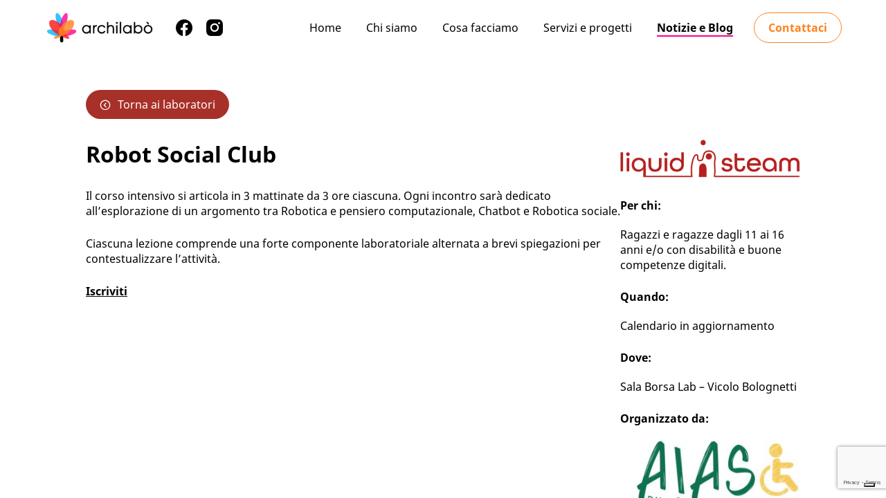

--- FILE ---
content_type: text/html; charset=UTF-8
request_url: https://www.archilabo.org/laboratori/robot-social-club/
body_size: 9391
content:
<!DOCTYPE html>
<html lang="en-US">
<head>
	<meta content="width=device-width, initial-scale=1.0, maximum-scale=5" name="viewport">
	<meta name='robots' content='index, follow, max-image-preview:large, max-snippet:-1, max-video-preview:-1' />

	<!-- This site is optimized with the Yoast SEO plugin v20.5 - https://yoast.com/wordpress/plugins/seo/ -->
	<link rel="canonical" href="https://www.archilabo.org/laboratori/robot-social-club/" />
	<meta property="og:locale" content="en_US" />
	<meta property="og:type" content="article" />
	<meta property="og:title" content="Robot Social Club - Archilabò" />
	<meta property="og:description" content="Iscriviti" />
	<meta property="og:url" content="https://www.archilabo.org/laboratori/robot-social-club/" />
	<meta property="og:site_name" content="Archilabò" />
	<meta property="article:publisher" content="https://www.facebook.com/cooparchilabo/" />
	<meta property="article:modified_time" content="2023-02-03T16:33:48+00:00" />
	<meta name="twitter:card" content="summary_large_image" />
	<meta name="twitter:site" content="@CoopArchilabo" />
	<script type="application/ld+json" class="yoast-schema-graph">{"@context":"https://schema.org","@graph":[{"@type":"WebPage","@id":"https://www.archilabo.org/laboratori/robot-social-club/","url":"https://www.archilabo.org/laboratori/robot-social-club/","name":"Robot Social Club - Archilabò","isPartOf":{"@id":"https://www.archilabo.org/#website"},"datePublished":"2023-01-27T16:21:24+00:00","dateModified":"2023-02-03T16:33:48+00:00","breadcrumb":{"@id":"https://www.archilabo.org/laboratori/robot-social-club/#breadcrumb"},"inLanguage":"en-US","potentialAction":[{"@type":"ReadAction","target":["https://www.archilabo.org/laboratori/robot-social-club/"]}]},{"@type":"BreadcrumbList","@id":"https://www.archilabo.org/laboratori/robot-social-club/#breadcrumb","itemListElement":[{"@type":"ListItem","position":1,"name":"Home","item":"https://www.archilabo.org/"},{"@type":"ListItem","position":2,"name":"Laboratori","item":"https://www.archilabo.org/laboratori/"},{"@type":"ListItem","position":3,"name":"Robot Social Club"}]},{"@type":"WebSite","@id":"https://www.archilabo.org/#website","url":"https://www.archilabo.org/","name":"Archilabò","description":"Inclusione, nuove tecnologie, innovazione sociale.","publisher":{"@id":"https://www.archilabo.org/#organization"},"potentialAction":[{"@type":"SearchAction","target":{"@type":"EntryPoint","urlTemplate":"https://www.archilabo.org/?s={search_term_string}"},"query-input":"required name=search_term_string"}],"inLanguage":"en-US"},{"@type":"Organization","@id":"https://www.archilabo.org/#organization","name":"Archilabò","url":"https://www.archilabo.org/","logo":{"@type":"ImageObject","inLanguage":"en-US","@id":"https://www.archilabo.org/#/schema/logo/image/","url":"https://www.archilabo.org/wp-content/uploads/2022/11/logo.png","contentUrl":"https://www.archilabo.org/wp-content/uploads/2022/11/logo.png","width":860,"height":268,"caption":"Archilabò"},"image":{"@id":"https://www.archilabo.org/#/schema/logo/image/"},"sameAs":["https://www.facebook.com/cooparchilabo/","https://twitter.com/CoopArchilabo","https://www.instagram.com/archilabo/"]}]}</script>
	<!-- / Yoast SEO plugin. -->


<link rel='dns-prefetch' href='//cdn.iubenda.com' />
<link rel='dns-prefetch' href='//platform-api.sharethis.com' />
<link rel='dns-prefetch' href='//use.typekit.net' />
<link rel="alternate" title="oEmbed (JSON)" type="application/json+oembed" href="https://www.archilabo.org/wp-json/oembed/1.0/embed?url=https%3A%2F%2Fwww.archilabo.org%2Flaboratori%2Frobot-social-club%2F" />
<link rel="alternate" title="oEmbed (XML)" type="text/xml+oembed" href="https://www.archilabo.org/wp-json/oembed/1.0/embed?url=https%3A%2F%2Fwww.archilabo.org%2Flaboratori%2Frobot-social-club%2F&#038;format=xml" />
<style id='wp-img-auto-sizes-contain-inline-css' type='text/css'>
img:is([sizes=auto i],[sizes^="auto," i]){contain-intrinsic-size:3000px 1500px}
/*# sourceURL=wp-img-auto-sizes-contain-inline-css */
</style>
<style id='wp-block-library-inline-css' type='text/css'>
:root{--wp-block-synced-color:#7a00df;--wp-block-synced-color--rgb:122,0,223;--wp-bound-block-color:var(--wp-block-synced-color);--wp-editor-canvas-background:#ddd;--wp-admin-theme-color:#007cba;--wp-admin-theme-color--rgb:0,124,186;--wp-admin-theme-color-darker-10:#006ba1;--wp-admin-theme-color-darker-10--rgb:0,107,160.5;--wp-admin-theme-color-darker-20:#005a87;--wp-admin-theme-color-darker-20--rgb:0,90,135;--wp-admin-border-width-focus:2px}@media (min-resolution:192dpi){:root{--wp-admin-border-width-focus:1.5px}}.wp-element-button{cursor:pointer}:root .has-very-light-gray-background-color{background-color:#eee}:root .has-very-dark-gray-background-color{background-color:#313131}:root .has-very-light-gray-color{color:#eee}:root .has-very-dark-gray-color{color:#313131}:root .has-vivid-green-cyan-to-vivid-cyan-blue-gradient-background{background:linear-gradient(135deg,#00d084,#0693e3)}:root .has-purple-crush-gradient-background{background:linear-gradient(135deg,#34e2e4,#4721fb 50%,#ab1dfe)}:root .has-hazy-dawn-gradient-background{background:linear-gradient(135deg,#faaca8,#dad0ec)}:root .has-subdued-olive-gradient-background{background:linear-gradient(135deg,#fafae1,#67a671)}:root .has-atomic-cream-gradient-background{background:linear-gradient(135deg,#fdd79a,#004a59)}:root .has-nightshade-gradient-background{background:linear-gradient(135deg,#330968,#31cdcf)}:root .has-midnight-gradient-background{background:linear-gradient(135deg,#020381,#2874fc)}:root{--wp--preset--font-size--normal:16px;--wp--preset--font-size--huge:42px}.has-regular-font-size{font-size:1em}.has-larger-font-size{font-size:2.625em}.has-normal-font-size{font-size:var(--wp--preset--font-size--normal)}.has-huge-font-size{font-size:var(--wp--preset--font-size--huge)}.has-text-align-center{text-align:center}.has-text-align-left{text-align:left}.has-text-align-right{text-align:right}.has-fit-text{white-space:nowrap!important}#end-resizable-editor-section{display:none}.aligncenter{clear:both}.items-justified-left{justify-content:flex-start}.items-justified-center{justify-content:center}.items-justified-right{justify-content:flex-end}.items-justified-space-between{justify-content:space-between}.screen-reader-text{border:0;clip-path:inset(50%);height:1px;margin:-1px;overflow:hidden;padding:0;position:absolute;width:1px;word-wrap:normal!important}.screen-reader-text:focus{background-color:#ddd;clip-path:none;color:#444;display:block;font-size:1em;height:auto;left:5px;line-height:normal;padding:15px 23px 14px;text-decoration:none;top:5px;width:auto;z-index:100000}html :where(.has-border-color){border-style:solid}html :where([style*=border-top-color]){border-top-style:solid}html :where([style*=border-right-color]){border-right-style:solid}html :where([style*=border-bottom-color]){border-bottom-style:solid}html :where([style*=border-left-color]){border-left-style:solid}html :where([style*=border-width]){border-style:solid}html :where([style*=border-top-width]){border-top-style:solid}html :where([style*=border-right-width]){border-right-style:solid}html :where([style*=border-bottom-width]){border-bottom-style:solid}html :where([style*=border-left-width]){border-left-style:solid}html :where(img[class*=wp-image-]){height:auto;max-width:100%}:where(figure){margin:0 0 1em}html :where(.is-position-sticky){--wp-admin--admin-bar--position-offset:var(--wp-admin--admin-bar--height,0px)}@media screen and (max-width:600px){html :where(.is-position-sticky){--wp-admin--admin-bar--position-offset:0px}}

/*# sourceURL=wp-block-library-inline-css */
</style><style id='global-styles-inline-css' type='text/css'>
:root{--wp--preset--aspect-ratio--square: 1;--wp--preset--aspect-ratio--4-3: 4/3;--wp--preset--aspect-ratio--3-4: 3/4;--wp--preset--aspect-ratio--3-2: 3/2;--wp--preset--aspect-ratio--2-3: 2/3;--wp--preset--aspect-ratio--16-9: 16/9;--wp--preset--aspect-ratio--9-16: 9/16;--wp--preset--color--black: #000000;--wp--preset--color--cyan-bluish-gray: #abb8c3;--wp--preset--color--white: #ffffff;--wp--preset--color--pale-pink: #f78da7;--wp--preset--color--vivid-red: #cf2e2e;--wp--preset--color--luminous-vivid-orange: #ff6900;--wp--preset--color--luminous-vivid-amber: #fcb900;--wp--preset--color--light-green-cyan: #7bdcb5;--wp--preset--color--vivid-green-cyan: #00d084;--wp--preset--color--pale-cyan-blue: #8ed1fc;--wp--preset--color--vivid-cyan-blue: #0693e3;--wp--preset--color--vivid-purple: #9b51e0;--wp--preset--gradient--vivid-cyan-blue-to-vivid-purple: linear-gradient(135deg,rgb(6,147,227) 0%,rgb(155,81,224) 100%);--wp--preset--gradient--light-green-cyan-to-vivid-green-cyan: linear-gradient(135deg,rgb(122,220,180) 0%,rgb(0,208,130) 100%);--wp--preset--gradient--luminous-vivid-amber-to-luminous-vivid-orange: linear-gradient(135deg,rgb(252,185,0) 0%,rgb(255,105,0) 100%);--wp--preset--gradient--luminous-vivid-orange-to-vivid-red: linear-gradient(135deg,rgb(255,105,0) 0%,rgb(207,46,46) 100%);--wp--preset--gradient--very-light-gray-to-cyan-bluish-gray: linear-gradient(135deg,rgb(238,238,238) 0%,rgb(169,184,195) 100%);--wp--preset--gradient--cool-to-warm-spectrum: linear-gradient(135deg,rgb(74,234,220) 0%,rgb(151,120,209) 20%,rgb(207,42,186) 40%,rgb(238,44,130) 60%,rgb(251,105,98) 80%,rgb(254,248,76) 100%);--wp--preset--gradient--blush-light-purple: linear-gradient(135deg,rgb(255,206,236) 0%,rgb(152,150,240) 100%);--wp--preset--gradient--blush-bordeaux: linear-gradient(135deg,rgb(254,205,165) 0%,rgb(254,45,45) 50%,rgb(107,0,62) 100%);--wp--preset--gradient--luminous-dusk: linear-gradient(135deg,rgb(255,203,112) 0%,rgb(199,81,192) 50%,rgb(65,88,208) 100%);--wp--preset--gradient--pale-ocean: linear-gradient(135deg,rgb(255,245,203) 0%,rgb(182,227,212) 50%,rgb(51,167,181) 100%);--wp--preset--gradient--electric-grass: linear-gradient(135deg,rgb(202,248,128) 0%,rgb(113,206,126) 100%);--wp--preset--gradient--midnight: linear-gradient(135deg,rgb(2,3,129) 0%,rgb(40,116,252) 100%);--wp--preset--font-size--small: 13px;--wp--preset--font-size--medium: 20px;--wp--preset--font-size--large: 36px;--wp--preset--font-size--x-large: 42px;--wp--preset--spacing--20: 0.44rem;--wp--preset--spacing--30: 0.67rem;--wp--preset--spacing--40: 1rem;--wp--preset--spacing--50: 1.5rem;--wp--preset--spacing--60: 2.25rem;--wp--preset--spacing--70: 3.38rem;--wp--preset--spacing--80: 5.06rem;--wp--preset--shadow--natural: 6px 6px 9px rgba(0, 0, 0, 0.2);--wp--preset--shadow--deep: 12px 12px 50px rgba(0, 0, 0, 0.4);--wp--preset--shadow--sharp: 6px 6px 0px rgba(0, 0, 0, 0.2);--wp--preset--shadow--outlined: 6px 6px 0px -3px rgb(255, 255, 255), 6px 6px rgb(0, 0, 0);--wp--preset--shadow--crisp: 6px 6px 0px rgb(0, 0, 0);}:where(.is-layout-flex){gap: 0.5em;}:where(.is-layout-grid){gap: 0.5em;}body .is-layout-flex{display: flex;}.is-layout-flex{flex-wrap: wrap;align-items: center;}.is-layout-flex > :is(*, div){margin: 0;}body .is-layout-grid{display: grid;}.is-layout-grid > :is(*, div){margin: 0;}:where(.wp-block-columns.is-layout-flex){gap: 2em;}:where(.wp-block-columns.is-layout-grid){gap: 2em;}:where(.wp-block-post-template.is-layout-flex){gap: 1.25em;}:where(.wp-block-post-template.is-layout-grid){gap: 1.25em;}.has-black-color{color: var(--wp--preset--color--black) !important;}.has-cyan-bluish-gray-color{color: var(--wp--preset--color--cyan-bluish-gray) !important;}.has-white-color{color: var(--wp--preset--color--white) !important;}.has-pale-pink-color{color: var(--wp--preset--color--pale-pink) !important;}.has-vivid-red-color{color: var(--wp--preset--color--vivid-red) !important;}.has-luminous-vivid-orange-color{color: var(--wp--preset--color--luminous-vivid-orange) !important;}.has-luminous-vivid-amber-color{color: var(--wp--preset--color--luminous-vivid-amber) !important;}.has-light-green-cyan-color{color: var(--wp--preset--color--light-green-cyan) !important;}.has-vivid-green-cyan-color{color: var(--wp--preset--color--vivid-green-cyan) !important;}.has-pale-cyan-blue-color{color: var(--wp--preset--color--pale-cyan-blue) !important;}.has-vivid-cyan-blue-color{color: var(--wp--preset--color--vivid-cyan-blue) !important;}.has-vivid-purple-color{color: var(--wp--preset--color--vivid-purple) !important;}.has-black-background-color{background-color: var(--wp--preset--color--black) !important;}.has-cyan-bluish-gray-background-color{background-color: var(--wp--preset--color--cyan-bluish-gray) !important;}.has-white-background-color{background-color: var(--wp--preset--color--white) !important;}.has-pale-pink-background-color{background-color: var(--wp--preset--color--pale-pink) !important;}.has-vivid-red-background-color{background-color: var(--wp--preset--color--vivid-red) !important;}.has-luminous-vivid-orange-background-color{background-color: var(--wp--preset--color--luminous-vivid-orange) !important;}.has-luminous-vivid-amber-background-color{background-color: var(--wp--preset--color--luminous-vivid-amber) !important;}.has-light-green-cyan-background-color{background-color: var(--wp--preset--color--light-green-cyan) !important;}.has-vivid-green-cyan-background-color{background-color: var(--wp--preset--color--vivid-green-cyan) !important;}.has-pale-cyan-blue-background-color{background-color: var(--wp--preset--color--pale-cyan-blue) !important;}.has-vivid-cyan-blue-background-color{background-color: var(--wp--preset--color--vivid-cyan-blue) !important;}.has-vivid-purple-background-color{background-color: var(--wp--preset--color--vivid-purple) !important;}.has-black-border-color{border-color: var(--wp--preset--color--black) !important;}.has-cyan-bluish-gray-border-color{border-color: var(--wp--preset--color--cyan-bluish-gray) !important;}.has-white-border-color{border-color: var(--wp--preset--color--white) !important;}.has-pale-pink-border-color{border-color: var(--wp--preset--color--pale-pink) !important;}.has-vivid-red-border-color{border-color: var(--wp--preset--color--vivid-red) !important;}.has-luminous-vivid-orange-border-color{border-color: var(--wp--preset--color--luminous-vivid-orange) !important;}.has-luminous-vivid-amber-border-color{border-color: var(--wp--preset--color--luminous-vivid-amber) !important;}.has-light-green-cyan-border-color{border-color: var(--wp--preset--color--light-green-cyan) !important;}.has-vivid-green-cyan-border-color{border-color: var(--wp--preset--color--vivid-green-cyan) !important;}.has-pale-cyan-blue-border-color{border-color: var(--wp--preset--color--pale-cyan-blue) !important;}.has-vivid-cyan-blue-border-color{border-color: var(--wp--preset--color--vivid-cyan-blue) !important;}.has-vivid-purple-border-color{border-color: var(--wp--preset--color--vivid-purple) !important;}.has-vivid-cyan-blue-to-vivid-purple-gradient-background{background: var(--wp--preset--gradient--vivid-cyan-blue-to-vivid-purple) !important;}.has-light-green-cyan-to-vivid-green-cyan-gradient-background{background: var(--wp--preset--gradient--light-green-cyan-to-vivid-green-cyan) !important;}.has-luminous-vivid-amber-to-luminous-vivid-orange-gradient-background{background: var(--wp--preset--gradient--luminous-vivid-amber-to-luminous-vivid-orange) !important;}.has-luminous-vivid-orange-to-vivid-red-gradient-background{background: var(--wp--preset--gradient--luminous-vivid-orange-to-vivid-red) !important;}.has-very-light-gray-to-cyan-bluish-gray-gradient-background{background: var(--wp--preset--gradient--very-light-gray-to-cyan-bluish-gray) !important;}.has-cool-to-warm-spectrum-gradient-background{background: var(--wp--preset--gradient--cool-to-warm-spectrum) !important;}.has-blush-light-purple-gradient-background{background: var(--wp--preset--gradient--blush-light-purple) !important;}.has-blush-bordeaux-gradient-background{background: var(--wp--preset--gradient--blush-bordeaux) !important;}.has-luminous-dusk-gradient-background{background: var(--wp--preset--gradient--luminous-dusk) !important;}.has-pale-ocean-gradient-background{background: var(--wp--preset--gradient--pale-ocean) !important;}.has-electric-grass-gradient-background{background: var(--wp--preset--gradient--electric-grass) !important;}.has-midnight-gradient-background{background: var(--wp--preset--gradient--midnight) !important;}.has-small-font-size{font-size: var(--wp--preset--font-size--small) !important;}.has-medium-font-size{font-size: var(--wp--preset--font-size--medium) !important;}.has-large-font-size{font-size: var(--wp--preset--font-size--large) !important;}.has-x-large-font-size{font-size: var(--wp--preset--font-size--x-large) !important;}
/*# sourceURL=global-styles-inline-css */
</style>

<style id='classic-theme-styles-inline-css' type='text/css'>
/*! This file is auto-generated */
.wp-block-button__link{color:#fff;background-color:#32373c;border-radius:9999px;box-shadow:none;text-decoration:none;padding:calc(.667em + 2px) calc(1.333em + 2px);font-size:1.125em}.wp-block-file__button{background:#32373c;color:#fff;text-decoration:none}
/*# sourceURL=/wp-includes/css/classic-themes.min.css */
</style>
<link rel='stylesheet' id='contact-form-7-css' href='https://www.archilabo.org/wp-content/plugins/contact-form-7/includes/css/styles.css?ver=5.7' type='text/css' media='all' />
<link rel='stylesheet' id='share-this-share-buttons-sticky-css' href='https://www.archilabo.org/wp-content/plugins/sharethis-share-buttons/css/mu-style.css?ver=1730819849' type='text/css' media='all' />
<link rel='stylesheet' id='simplelightbox-css-css' href='https://www.archilabo.org/wp-content/plugins/simplelightbox/dist/simple-lightbox.min.css?ver=6.9' type='text/css' media='all' />
<link rel='stylesheet' id='main-css' href='https://www.archilabo.org/wp-content/themes/archilabo/style.css?ver=1.3.5' type='text/css' media='all' />
<link rel='stylesheet' id='responsive-css' href='https://www.archilabo.org/wp-content/themes/archilabo/assets/css/responsive.css?ver=1.3.5' type='text/css' media='all' />
<link rel='stylesheet' id='next-css' href='https://www.archilabo.org/wp-content/themes/archilabo/assets/css/next.css?ver=1.3.5' type='text/css' media='all' />
<link rel='stylesheet' id='responsive-next-css' href='https://www.archilabo.org/wp-content/themes/archilabo/assets/css/responsive-next.css?ver=1.3.5' type='text/css' media='all' />
<link rel='stylesheet' id='akar-icons-css' href='https://www.archilabo.org/wp-content/themes/archilabo/assets/css/akar-icons.css?ver=1.1.16' type='text/css' media='all' />
<link rel='stylesheet' id='typekit-fonts-css' href='https://use.typekit.net/jty5hsa.css?ver=1.0' type='text/css' media='all' />
<link rel='stylesheet' id='swiper-css' href='https://www.archilabo.org/wp-content/themes/archilabo/assets/css/swiper-bundle.min.css?ver=6.9' type='text/css' media='all' />

<script  type="text/javascript" class=" _iub_cs_skip" type="text/javascript" id="iubenda-head-inline-scripts-0">
/* <![CDATA[ */

var _iub = _iub || [];
_iub.csConfiguration = {"floatingPreferencesButtonCaptionColor":"#E3125B","floatingPreferencesButtonColor":"#FFFFFF","floatingPreferencesButtonDisplay":"bottom-right","perPurposeConsent":true,"siteId":2748353,"cookiePolicyId":19149001,"lang":"it", "banner":{ "acceptButtonCaptionColor":"#FFFFFF","acceptButtonColor":"#CE005B","acceptButtonDisplay":true,"backgroundColor":"#FFFFFF","closeButtonDisplay":false,"customizeButtonCaptionColor":"#4D4D4D","customizeButtonColor":"#DADADA","customizeButtonDisplay":true,"explicitWithdrawal":true,"fontSizeBody":"16px","listPurposes":true,"position":"bottom","rejectButtonCaptionColor":"#FFFFFF","rejectButtonColor":"#CE005B","rejectButtonDisplay":true,"textColor":"#000000" }};

//# sourceURL=iubenda-head-inline-scripts-0
/* ]]> */
</script>
<script  type="text/javascript" charset="UTF-8" async="" class=" _iub_cs_skip" type="text/javascript" src="//cdn.iubenda.com/cs/iubenda_cs.js?ver=3.6.2" id="iubenda-head-scripts-0-js"></script>
<script type="text/javascript" src="//platform-api.sharethis.com/js/sharethis.js?ver=2.1.6#property=63f8943051cd250013f4bee3&amp;product=inline-buttons&amp;source=sharethis-share-buttons-wordpress" id="share-this-share-buttons-mu-js"></script>
<script type="text/javascript" src="https://www.archilabo.org/wp-includes/js/jquery/jquery.min.js?ver=3.7.1" id="jquery-core-js"></script>
<script type="text/javascript" src="https://www.archilabo.org/wp-includes/js/jquery/jquery-migrate.min.js?ver=3.4.1" id="jquery-migrate-js"></script>
<link rel="https://api.w.org/" href="https://www.archilabo.org/wp-json/" /><link rel='shortlink' href='https://www.archilabo.org/?p=1440' />
<meta name="cdp-version" content="1.3.9" /><!-- Stream WordPress user activity plugin v4.0.2 -->
<style>
.sl-overlay{background:#ffffff;opacity: 0.7;z-index: 1035;}
.sl-wrapper .sl-navigation button,.sl-wrapper .sl-close,.sl-wrapper .sl-counter{color:#000000;z-index: 10060;}
.sl-wrapper .sl-image{z-index:10000;}
.sl-spinner{border-color:#333333;z-index:1007;}
.sl-wrapper{z-index:1040;}
.sl-wrapper .sl-image .sl-caption{background:#000000;color:#ffffff;opacity:0.8;}
</style>		<script>
			document.documentElement.className = document.documentElement.className.replace( 'no-js', 'js' );
		</script>
				<style>
			.no-js img.lazyload { display: none; }
			figure.wp-block-image img.lazyloading { min-width: 150px; }
							.lazyload, .lazyloading { opacity: 0; }
				.lazyloaded {
					opacity: 1;
					transition: opacity 400ms;
					transition-delay: 0ms;
				}
					</style>
		<script>var ajaxurl = "https://www.archilabo.org/wp-admin/admin-ajax.php";</script><link rel="icon" href="https://www.archilabo.org/wp-content/uploads/2023/03/cropped-ARCHILABO_Logo_CPP-32x32.png" sizes="32x32" />
<link rel="icon" href="https://www.archilabo.org/wp-content/uploads/2023/03/cropped-ARCHILABO_Logo_CPP-192x192.png" sizes="192x192" />
<link rel="apple-touch-icon" href="https://www.archilabo.org/wp-content/uploads/2023/03/cropped-ARCHILABO_Logo_CPP-180x180.png" />
<meta name="msapplication-TileImage" content="https://www.archilabo.org/wp-content/uploads/2023/03/cropped-ARCHILABO_Logo_CPP-270x270.png" />
	
	<meta name='apple-mobile-web-app-title' content='Archilabò' /></head>
<body class="wp-singular lab-template-default single single-lab postid-1440 wp-theme-archilabo">
<div class="post-modal-main"></div>
		<div class="site-main ">
		<nav class='mobile-menu-wrap hidden'><div class='content-wrap'><div class='header-wrap'><div class='inner-wrap mobile'><div class='site-logo'><a href='https://www.archilabo.org' title='home' rel='home' class='logo'><img  alt='Logo Archilabò' data-src='https://www.archilabo.org/wp-content/uploads/2022/12/logo-light.png' class='lazyload' src='[data-uri]'><noscript><img src='https://www.archilabo.org/wp-content/uploads/2022/12/logo-light.png' alt='Logo Archilabò'></noscript></a></div></div><div class='inner-wrap mobile'><button class='menu-button-mobile close-button' onclick='toggleFullscreenMenu()'><svg xmlns='http://www.w3.org/2000/svg'  viewBox='0 0 24 24' width='28px' height='28px'><path d='M11 0.7H13V23.3H11z' fill='#fff' transform='rotate(-45.001 12 12)'/><path d='M0.7 11H23.3V13H0.7z' fill='#fff' transform='rotate(-45.001 12 12)'/></svg></button></div></div><div class='fullscreen-menu'><div class='site-navigation'><div class="menu-main-container"><ul id="menu-main" class="main-menu"><li id="menu-item-28" class="menu-item menu-item-type-post_type menu-item-object-page menu-item-home menu-item-28"><a href="https://www.archilabo.org/">Home</a></li>
<li id="menu-item-29" class="menu-item menu-item-type-post_type menu-item-object-page menu-item-29"><a href="https://www.archilabo.org/chi-siamo/">Chi siamo</a></li>
<li id="menu-item-106" class="menu-item menu-item-type-post_type menu-item-object-page menu-item-106"><a href="https://www.archilabo.org/cosa-facciamo/">Cosa facciamo</a></li>
<li id="menu-item-107" class="menu-item menu-item-type-post_type menu-item-object-page menu-item-107"><a href="https://www.archilabo.org/progetti/">Servizi e progetti</a></li>
<li id="menu-item-32" class="menu-item menu-item-type-post_type menu-item-object-page current_page_parent menu-item-32"><a href="https://www.archilabo.org/blog/">Notizie e Blog</a></li>
</ul></div></div></div><div id='social-icons-761572359'><ul class='social-icons-wrap'><li><a href='https://www.facebook.com/cooparchilabo/' rel='noopener' target='_blank'><i class='social-icons-facebook'></i></a></li><li><a href='https://www.instagram.com/archilabo/' rel='noopener' target='_blank'><i class='social-icons-instagram'></i></a></li></ul></div><div class='contact-us-header-button-wrap'><a href='https://www.archilabo.org/contattaci/'>Contattaci</a></div></div></nav>        <header class="site-header">
			<div class='content-wrap'><div class='header-wrap'><div class='inner-wrap desktop'><div class='site-logo'><a href='https://www.archilabo.org' title='home' rel='home' class='logo'><img  alt='Logo Archilabò' data-src='https://www.archilabo.org/wp-content/uploads/2022/11/logo.png' class='lazyload' src='[data-uri]'><noscript><img  alt='Logo Archilabò' data-src='https://www.archilabo.org/wp-content/uploads/2022/11/logo.png' class='lazyload' src='[data-uri]'><noscript><img  alt='Logo Archilabò' data-src='https://www.archilabo.org/wp-content/uploads/2022/11/logo.png' class='lazyload' src='[data-uri]'><noscript><img src='https://www.archilabo.org/wp-content/uploads/2022/11/logo.png' alt='Logo Archilabò'></noscript></noscript></noscript></a></div><div id='social-icons-2111019946'><ul class='social-icons-wrap'><li><a href='https://www.facebook.com/cooparchilabo/' rel='noopener' target='_blank'><i class='social-icons-facebook'></i></a></li><li><a href='https://www.instagram.com/archilabo/' rel='noopener' target='_blank'><i class='social-icons-instagram'></i></a></li></ul></div></div><div class='inner-wrap mobile'><div class='site-logo'><a href='https://www.archilabo.org' title='home' rel='home' class='logo'><img  alt='Logo Archilabò' data-src='https://www.archilabo.org/wp-content/uploads/2022/11/logo.png' class='lazyload' src='[data-uri]'><noscript><img  alt='Logo Archilabò' data-src='https://www.archilabo.org/wp-content/uploads/2022/11/logo.png' class='lazyload' src='[data-uri]'><noscript><img  alt='Logo Archilabò' data-src='https://www.archilabo.org/wp-content/uploads/2022/11/logo.png' class='lazyload' src='[data-uri]'><noscript><img src='https://www.archilabo.org/wp-content/uploads/2022/11/logo.png' alt='Logo Archilabò'></noscript></noscript></noscript></a></div></div><div class='inner-wrap mobile'><button class='menu-button-mobile' onclick='toggleFullscreenMenu()'><svg xmlns='http://www.w3.org/2000/svg' width='20' height='17' viewBox='0 0 20 17'>
  <g transform='translate(-31.5 -96.5)'>
    <line x2='20' transform='translate(31.5 97.5)' fill='none' stroke='#000' stroke-width='2'/>
    <line x2='20' transform='translate(31.5 105)' fill='none' stroke='#000' stroke-width='2'/>
    <line x2='20' transform='translate(31.5 112.5)' fill='none' stroke='#000' stroke-width='2'/>
  </g>
</svg></button></div><div class='inner-wrap desktop'><div class='header-menu'><div class="menu-main-container"><ul id="menu-main-1" class="top-menu"><li class="menu-item menu-item-type-post_type menu-item-object-page menu-item-home menu-item-28"><a href="https://www.archilabo.org/">Home</a></li>
<li class="menu-item menu-item-type-post_type menu-item-object-page menu-item-29"><a href="https://www.archilabo.org/chi-siamo/">Chi siamo</a></li>
<li class="menu-item menu-item-type-post_type menu-item-object-page menu-item-106"><a href="https://www.archilabo.org/cosa-facciamo/">Cosa facciamo</a></li>
<li class="menu-item menu-item-type-post_type menu-item-object-page menu-item-107"><a href="https://www.archilabo.org/progetti/">Servizi e progetti</a></li>
<li class="menu-item menu-item-type-post_type menu-item-object-page current_page_parent menu-item-32"><a href="https://www.archilabo.org/blog/">Notizie e Blog</a></li>
</ul></div><ul class='icons-menu'><li class='icon-menu menu-navigation'><button class='menu-toggle' aria-label='toggle menu'><i aria-hidden='true'></i></button><div class='site-navigation'><div class="menu-main-container"><ul id="menu-main-2" class="main-menu"><li class="menu-item menu-item-type-post_type menu-item-object-page menu-item-home menu-item-28"><a href="https://www.archilabo.org/">Home</a></li>
<li class="menu-item menu-item-type-post_type menu-item-object-page menu-item-29"><a href="https://www.archilabo.org/chi-siamo/">Chi siamo</a></li>
<li class="menu-item menu-item-type-post_type menu-item-object-page menu-item-106"><a href="https://www.archilabo.org/cosa-facciamo/">Cosa facciamo</a></li>
<li class="menu-item menu-item-type-post_type menu-item-object-page menu-item-107"><a href="https://www.archilabo.org/progetti/">Servizi e progetti</a></li>
<li class="menu-item menu-item-type-post_type menu-item-object-page current_page_parent menu-item-32"><a href="https://www.archilabo.org/blog/">Notizie e Blog</a></li>
</ul></div></div></li></ul></div><div class='contact-us-header-button-wrap'><a href='https://www.archilabo.org/contattaci/'>Contattaci</a></div></div></div></div>		</header>
		<main id="main" class="site-content" style="max-width: 1440px">
<div id='post-1440' class='blog-post'><a onclick='labPostGoBack("https://www.archilabo.org/progetti/liquidlab/")' class='button-return' style='background: #a73028; color: #ffffff;' title='Torna ai laboratori'><i class='ai-circle-chevron-left'></i>Torna ai laboratori</a><div class='blog-content-wrap'><div class='col'><div class='post-head'><div class='item-title '><h1 class='title'>Robot Social Club</h1></div><p class='subtitle'><p>Il corso intensivo si articola in 3 mattinate da 3 ore ciascuna. Ogni incontro sarà dedicato all’esplorazione di un argomento tra Robotica e pensiero computazionale, Chatbot e Robotica sociale.</p>
<p>Ciascuna lezione comprende una forte componente laboratoriale alternata a brevi spiegazioni per contestualizzare l’attività.</p>
</p><div class='item-image'></div></div><div class='post-body'><div class='item-content '><p><span style="text-decoration: underline;"><strong><a href="https://robotsocialclub.eventbrite.it/">Iscriviti</a></strong></span></p>
</div></div></div><div class='col'><div class='col area-image-wrap'><img width="1616" height="340"   alt="" decoding="async" fetchpriority="high" data-srcset="https://www.archilabo.org/wp-content/uploads/2023/01/liquid-steam.png 1616w, https://www.archilabo.org/wp-content/uploads/2023/01/liquid-steam-300x63.png 300w, https://www.archilabo.org/wp-content/uploads/2023/01/liquid-steam-1024x215.png 1024w, https://www.archilabo.org/wp-content/uploads/2023/01/liquid-steam-768x162.png 768w, https://www.archilabo.org/wp-content/uploads/2023/01/liquid-steam-1536x323.png 1536w"  data-src="https://www.archilabo.org/wp-content/uploads/2023/01/liquid-steam.png" data-sizes="(max-width: 1616px) 100vw, 1616px" class="attachment-full size-full lazyload" src="[data-uri]" /><noscript><img width="1616" height="340" src="https://www.archilabo.org/wp-content/uploads/2023/01/liquid-steam.png" class="attachment-full size-full" alt="" decoding="async" fetchpriority="high" srcset="https://www.archilabo.org/wp-content/uploads/2023/01/liquid-steam.png 1616w, https://www.archilabo.org/wp-content/uploads/2023/01/liquid-steam-300x63.png 300w, https://www.archilabo.org/wp-content/uploads/2023/01/liquid-steam-1024x215.png 1024w, https://www.archilabo.org/wp-content/uploads/2023/01/liquid-steam-768x162.png 768w, https://www.archilabo.org/wp-content/uploads/2023/01/liquid-steam-1536x323.png 1536w" sizes="(max-width: 1616px) 100vw, 1616px" /></noscript></div><div class='col'><p style='font-weight: bold;'>Per chi:</p><p>Ragazzi e ragazze dagli 11 ai 16 anni e/o con disabilità e buone competenze digitali.</p>
</div><div class='col'><p style='font-weight: bold;'>Quando:</p><p>Calendario in aggiornamento</p>
</div><div class='col'><p style='font-weight: bold;'>Dove:</p><p>Sala Borsa Lab – Vicolo Bolognetti</p></div><div class='col'><p style='font-weight: bold;'>Organizzato da:</p><p><img decoding="async"   alt="" width="300" height="145" data-src="https://www.archilabo.org/wp-content/uploads/2023/01/logo-definitivo_jpeg-300x145-1.jpeg" class="alignnone size-full wp-image-1401 lazyload" src="[data-uri]" /><noscript><img decoding="async" class="alignnone size-full wp-image-1401" src="https://www.archilabo.org/wp-content/uploads/2023/01/logo-definitivo_jpeg-300x145-1.jpeg" alt="" width="300" height="145" /></noscript></p>
</div><div class='col'><p style='font-weight: bold;'>Riguarda il progetto:</p><div class='common-button-wrap size-sm align-'><a style='background: #db0b62; color: #ffffff; border: none' href='https://www.archilabo.org/progetti/liquidlab/' target='_self' title='Liquid Lab'>Liquid Lab</a></div></div><div class='col cta-wrap'></div></div></div></div><div style='height: 100px;' aria-hidden='true' class='wp-block-spacer'></div><div class='site-headingno-margin-bottom align-center' style='color:#000;'><h3 class='title' style='font-size: 26px; line-height: 36px; font-weight: bold'>Scopri altri laboratori Liquid Lab</h3></div><div class='labs-row' id='labs-row-720903577' style='background:  transparent'><div class='labs-content'><div class='labs-grid'><p>Calendario laboratori in allestimento.</p></div></div></div><div style='height: 75px;' aria-hidden='true' class='wp-block-spacer'></div>		</main>
		<footer class="site-footer">
			<div class='content-wrap'><div class='footer-wrap'><div class='inner-wrap col'><div class='footer-inner footer-logo'><a href='https://www.archilabo.org' title='home' rel='home' class='logo'><img  alt='Logo Archilabò' data-src='https://www.archilabo.org/wp-content/uploads/2022/11/logo.png' class='lazyload' src='[data-uri]'><noscript><img  alt='Logo Archilabò' data-src='https://www.archilabo.org/wp-content/uploads/2022/11/logo.png' class='lazyload' src='[data-uri]'><noscript><img  alt='Logo Archilabò' data-src='https://www.archilabo.org/wp-content/uploads/2022/11/logo.png' class='lazyload' src='[data-uri]'><noscript><img src='https://www.archilabo.org/wp-content/uploads/2022/11/logo.png' alt='Logo Archilabò'></noscript></noscript></noscript></a></div><div class='footer-payoff-wrap'><p>dove le buone idee mettono radici</p>
</div><div class='footer-company-info-wrap'><p>Partita Iva  03140201207 / <span style="font-weight: 400;">Iscrizione REA: BO-495157 </span></p>
<p><span style="font-weight: 400;"> Iscrizione Albo Società Cooperative Sociali A214886</span></p>
</div></div><div class='inner-wrap col'><div class='footer-col-wrap'><div class='col'><div class='text no-text-transform'><p>BOLOGNA /sede legale</p>
<p>Via L. L. Zamenhof 3/a<br />
40137 (BO)</p>
</div></div><div class='col'><div class='text no-text-transform'><p>TORINO</p>
<p>Via Nizza 262<br />
10126 (TO)</p>
</div></div><div class='col policies'><ul><li><a href='https://www.iubenda.com/privacy-policy/19149001' rel='noopener' target='_blank'>Privacy Policy</a></li><li><a href='https://www.iubenda.com/privacy-policy/19149001/cookie-policy' rel='noopener' target='_blank'>Cookie Policy</a></li></ul><div id='social-icons-1195364443' class='social-icons-footer'><ul class='social-icons-wrap'><li><a href='https://www.facebook.com/cooparchilabo/' rel='noopener' target='_blank'><i class='social-icons-facebook'></i></a></li><li><a href='https://www.instagram.com/archilabo/' rel='noopener' target='_blank'><i class='social-icons-instagram'></i></a></li><li><a href='https://www.linkedin.com/company/archilabò-società-cooperativa-sociale' rel='noopener' target='_blank'><i class='social-icons-linkedin'></i></a></li></ul></div></div></div></div></div></div><div class='site-footer-two'><div class='content-wrap'><div class='footer-two footer-inner'><div class='inner-wrap col'><p class='copyright-notice'>2026, Archilabò società cooperativa sociale</p></div><div class='inner-wrap col'><div class='inner-wrap col-half'><a href='https://bilanciosociale.confcooperative.it/public-registry/detail/13231'rel='noopener' target='_blank'><span>Bilancio sociale</span><i class='ai-circle-chevron-right'></i></a></div><div class='inner-wrap col-half'></div><div class='inner-wrap col-half'><button id='to-top' title='Torna su'>Torna su<i class='ai-circle-chevron-up'></i></button></div></div></div><div class='footer-credits'><p>Made with ❤️ by <a href='https://www.digitalpaths.it' target='_blank' title='Digital Paths'>Digital Paths</a></p></div></div></div>				
		</footer>
	</div>
	<script type="speculationrules">
{"prefetch":[{"source":"document","where":{"and":[{"href_matches":"/*"},{"not":{"href_matches":["/wp-*.php","/wp-admin/*","/wp-content/uploads/*","/wp-content/*","/wp-content/plugins/*","/wp-content/themes/archilabo/*","/*\\?(.+)"]}},{"not":{"selector_matches":"a[rel~=\"nofollow\"]"}},{"not":{"selector_matches":".no-prefetch, .no-prefetch a"}}]},"eagerness":"conservative"}]}
</script>
<script type="text/javascript" src="https://www.archilabo.org/wp-content/plugins/contact-form-7/includes/swv/js/index.js?ver=5.7" id="swv-js"></script>
<script type="text/javascript" id="contact-form-7-js-extra">
/* <![CDATA[ */
var wpcf7 = {"api":{"root":"https://www.archilabo.org/wp-json/","namespace":"contact-form-7/v1"},"cached":"1"};
//# sourceURL=contact-form-7-js-extra
/* ]]> */
</script>
<script type="text/javascript" src="https://www.archilabo.org/wp-content/plugins/contact-form-7/includes/js/index.js?ver=5.7" id="contact-form-7-js"></script>
<script type="text/javascript" src="https://www.archilabo.org/wp-content/plugins/simplelightbox/dist/simple-lightbox.min.js?ver=2.10.0" id="simplelightbox-js"></script>
<script type="text/javascript" id="simplelightbox-call-js-extra">
/* <![CDATA[ */
var php_vars = {"ar_sl_sourceAttr":"href","ar_sl_overlay":"1","ar_sl_spinner":"1","ar_sl_nav":"1","ar_sl_navtextPrev":"\u2039","ar_sl_navtextNext":"\u203a","ar_sl_caption":"1","ar_sl_captionSelector":"img","ar_sl_captionType":"attr","ar_sl_captionData":"title","ar_sl_captionPosition":"bottom","ar_sl_captionDelay":"0","ar_sl_captionClass":"","ar_sl_close":"1","ar_sl_closeText":"\u00d7","ar_sl_swipeClose":"1","ar_sl_showCounter":"1","ar_sl_fileExt":"png|jpg|jpeg|gif|webp","ar_sl_animationSpeed":"250","ar_sl_animationSlide":"1","ar_sl_preloading":"1","ar_sl_enableKeyboard":"1","ar_sl_loop":"1","ar_sl_rel":"false","ar_sl_docClose":"1","ar_sl_swipeTolerance":"50","ar_sl_className":"simple-lightbox","ar_sl_widthRatio":"0.8","ar_sl_heightRatio":"0.9","ar_sl_scaleImageToRatio":"","ar_sl_disableRightClick":"","ar_sl_disableScroll":"1","ar_sl_alertError":"1","ar_sl_alertErrorMessage":"Image not found, next image will be loaded","ar_sl_additionalHtml":"","ar_sl_history":"1","ar_sl_throttleInterval":"0","ar_sl_doubleTapZoom":"2","ar_sl_maxZoom":"10","ar_sl_htmlClass":"has-lightbox","ar_sl_rtl":"","ar_sl_fixedClass":"sl-fixed","ar_sl_fadeSpeed":"300","ar_sl_uniqueImages":"1","ar_sl_focus":"1","ar_sl_scrollZoom":"1","ar_sl_scrollZoomFactor":"0.5","ar_sl_useLegacy":"","ar_sl_additionalSelectors":"","ar_sl_overlayColor":"#ffffff","ar_sl_overlayOpacity":"0.7","ar_sl_btnColor":"#000000","ar_sl_loaderColor":"#333333","ar_sl_captionColor":"#000000","ar_sl_captionFontColor":"#ffffff","ar_sl_captionOpacity":"0.8","ar_sl_zindex":"1000"};
//# sourceURL=simplelightbox-call-js-extra
/* ]]> */
</script>
<script type="text/javascript" src="https://www.archilabo.org/wp-content/plugins/simplelightbox/resources/js/setup.simplelightbox.js?ver=2.10.0" id="simplelightbox-call-js"></script>
<script type="text/javascript" src="https://www.google.com/recaptcha/api.js?render=6Lc3BXgqAAAAAE9S67nXVn4yz6AM-P8dNn0FBJio&amp;ver=3.0" id="google-recaptcha-js"></script>
<script type="text/javascript" src="https://www.archilabo.org/wp-includes/js/dist/vendor/wp-polyfill.min.js?ver=3.15.0" id="wp-polyfill-js"></script>
<script type="text/javascript" id="wpcf7-recaptcha-js-extra">
/* <![CDATA[ */
var wpcf7_recaptcha = {"sitekey":"6Lc3BXgqAAAAAE9S67nXVn4yz6AM-P8dNn0FBJio","actions":{"homepage":"homepage","contactform":"contactform"}};
//# sourceURL=wpcf7-recaptcha-js-extra
/* ]]> */
</script>
<script type="text/javascript" src="https://www.archilabo.org/wp-content/plugins/contact-form-7/modules/recaptcha/index.js?ver=5.7" id="wpcf7-recaptcha-js"></script>
<script type="text/javascript" src="https://www.archilabo.org/wp-content/plugins/wp-smushit/app/assets/js/smush-lazy-load.min.js?ver=3.12.4" id="smush-lazy-load-js"></script>
<script type="text/javascript" src="https://www.archilabo.org/wp-content/themes/archilabo/assets/js/swiper-bundle.min.js?ver=1.8.1" id="swiper-js"></script>
<script type="text/javascript" id="main-functions-js-extra">
/* <![CDATA[ */
var ajax_posts = {"ajaxurl":"https://www.archilabo.org/wp-admin/admin-ajax.php","noposts":"No older posts found"};
//# sourceURL=main-functions-js-extra
/* ]]> */
</script>
<script type="text/javascript" src="https://www.archilabo.org/wp-content/themes/archilabo/assets/js/functions.js?ver=1.3.5" id="main-functions-js"></script>
	</body>
</html>

<!-- Page cached by LiteSpeed Cache 6.5.2 on 2026-01-23 07:14:36 -->

--- FILE ---
content_type: text/html; charset=utf-8
request_url: https://www.google.com/recaptcha/api2/anchor?ar=1&k=6Lc3BXgqAAAAAE9S67nXVn4yz6AM-P8dNn0FBJio&co=aHR0cHM6Ly93d3cuYXJjaGlsYWJvLm9yZzo0NDM.&hl=en&v=PoyoqOPhxBO7pBk68S4YbpHZ&size=invisible&anchor-ms=20000&execute-ms=30000&cb=qm7i6st1f0my
body_size: 49745
content:
<!DOCTYPE HTML><html dir="ltr" lang="en"><head><meta http-equiv="Content-Type" content="text/html; charset=UTF-8">
<meta http-equiv="X-UA-Compatible" content="IE=edge">
<title>reCAPTCHA</title>
<style type="text/css">
/* cyrillic-ext */
@font-face {
  font-family: 'Roboto';
  font-style: normal;
  font-weight: 400;
  font-stretch: 100%;
  src: url(//fonts.gstatic.com/s/roboto/v48/KFO7CnqEu92Fr1ME7kSn66aGLdTylUAMa3GUBHMdazTgWw.woff2) format('woff2');
  unicode-range: U+0460-052F, U+1C80-1C8A, U+20B4, U+2DE0-2DFF, U+A640-A69F, U+FE2E-FE2F;
}
/* cyrillic */
@font-face {
  font-family: 'Roboto';
  font-style: normal;
  font-weight: 400;
  font-stretch: 100%;
  src: url(//fonts.gstatic.com/s/roboto/v48/KFO7CnqEu92Fr1ME7kSn66aGLdTylUAMa3iUBHMdazTgWw.woff2) format('woff2');
  unicode-range: U+0301, U+0400-045F, U+0490-0491, U+04B0-04B1, U+2116;
}
/* greek-ext */
@font-face {
  font-family: 'Roboto';
  font-style: normal;
  font-weight: 400;
  font-stretch: 100%;
  src: url(//fonts.gstatic.com/s/roboto/v48/KFO7CnqEu92Fr1ME7kSn66aGLdTylUAMa3CUBHMdazTgWw.woff2) format('woff2');
  unicode-range: U+1F00-1FFF;
}
/* greek */
@font-face {
  font-family: 'Roboto';
  font-style: normal;
  font-weight: 400;
  font-stretch: 100%;
  src: url(//fonts.gstatic.com/s/roboto/v48/KFO7CnqEu92Fr1ME7kSn66aGLdTylUAMa3-UBHMdazTgWw.woff2) format('woff2');
  unicode-range: U+0370-0377, U+037A-037F, U+0384-038A, U+038C, U+038E-03A1, U+03A3-03FF;
}
/* math */
@font-face {
  font-family: 'Roboto';
  font-style: normal;
  font-weight: 400;
  font-stretch: 100%;
  src: url(//fonts.gstatic.com/s/roboto/v48/KFO7CnqEu92Fr1ME7kSn66aGLdTylUAMawCUBHMdazTgWw.woff2) format('woff2');
  unicode-range: U+0302-0303, U+0305, U+0307-0308, U+0310, U+0312, U+0315, U+031A, U+0326-0327, U+032C, U+032F-0330, U+0332-0333, U+0338, U+033A, U+0346, U+034D, U+0391-03A1, U+03A3-03A9, U+03B1-03C9, U+03D1, U+03D5-03D6, U+03F0-03F1, U+03F4-03F5, U+2016-2017, U+2034-2038, U+203C, U+2040, U+2043, U+2047, U+2050, U+2057, U+205F, U+2070-2071, U+2074-208E, U+2090-209C, U+20D0-20DC, U+20E1, U+20E5-20EF, U+2100-2112, U+2114-2115, U+2117-2121, U+2123-214F, U+2190, U+2192, U+2194-21AE, U+21B0-21E5, U+21F1-21F2, U+21F4-2211, U+2213-2214, U+2216-22FF, U+2308-230B, U+2310, U+2319, U+231C-2321, U+2336-237A, U+237C, U+2395, U+239B-23B7, U+23D0, U+23DC-23E1, U+2474-2475, U+25AF, U+25B3, U+25B7, U+25BD, U+25C1, U+25CA, U+25CC, U+25FB, U+266D-266F, U+27C0-27FF, U+2900-2AFF, U+2B0E-2B11, U+2B30-2B4C, U+2BFE, U+3030, U+FF5B, U+FF5D, U+1D400-1D7FF, U+1EE00-1EEFF;
}
/* symbols */
@font-face {
  font-family: 'Roboto';
  font-style: normal;
  font-weight: 400;
  font-stretch: 100%;
  src: url(//fonts.gstatic.com/s/roboto/v48/KFO7CnqEu92Fr1ME7kSn66aGLdTylUAMaxKUBHMdazTgWw.woff2) format('woff2');
  unicode-range: U+0001-000C, U+000E-001F, U+007F-009F, U+20DD-20E0, U+20E2-20E4, U+2150-218F, U+2190, U+2192, U+2194-2199, U+21AF, U+21E6-21F0, U+21F3, U+2218-2219, U+2299, U+22C4-22C6, U+2300-243F, U+2440-244A, U+2460-24FF, U+25A0-27BF, U+2800-28FF, U+2921-2922, U+2981, U+29BF, U+29EB, U+2B00-2BFF, U+4DC0-4DFF, U+FFF9-FFFB, U+10140-1018E, U+10190-1019C, U+101A0, U+101D0-101FD, U+102E0-102FB, U+10E60-10E7E, U+1D2C0-1D2D3, U+1D2E0-1D37F, U+1F000-1F0FF, U+1F100-1F1AD, U+1F1E6-1F1FF, U+1F30D-1F30F, U+1F315, U+1F31C, U+1F31E, U+1F320-1F32C, U+1F336, U+1F378, U+1F37D, U+1F382, U+1F393-1F39F, U+1F3A7-1F3A8, U+1F3AC-1F3AF, U+1F3C2, U+1F3C4-1F3C6, U+1F3CA-1F3CE, U+1F3D4-1F3E0, U+1F3ED, U+1F3F1-1F3F3, U+1F3F5-1F3F7, U+1F408, U+1F415, U+1F41F, U+1F426, U+1F43F, U+1F441-1F442, U+1F444, U+1F446-1F449, U+1F44C-1F44E, U+1F453, U+1F46A, U+1F47D, U+1F4A3, U+1F4B0, U+1F4B3, U+1F4B9, U+1F4BB, U+1F4BF, U+1F4C8-1F4CB, U+1F4D6, U+1F4DA, U+1F4DF, U+1F4E3-1F4E6, U+1F4EA-1F4ED, U+1F4F7, U+1F4F9-1F4FB, U+1F4FD-1F4FE, U+1F503, U+1F507-1F50B, U+1F50D, U+1F512-1F513, U+1F53E-1F54A, U+1F54F-1F5FA, U+1F610, U+1F650-1F67F, U+1F687, U+1F68D, U+1F691, U+1F694, U+1F698, U+1F6AD, U+1F6B2, U+1F6B9-1F6BA, U+1F6BC, U+1F6C6-1F6CF, U+1F6D3-1F6D7, U+1F6E0-1F6EA, U+1F6F0-1F6F3, U+1F6F7-1F6FC, U+1F700-1F7FF, U+1F800-1F80B, U+1F810-1F847, U+1F850-1F859, U+1F860-1F887, U+1F890-1F8AD, U+1F8B0-1F8BB, U+1F8C0-1F8C1, U+1F900-1F90B, U+1F93B, U+1F946, U+1F984, U+1F996, U+1F9E9, U+1FA00-1FA6F, U+1FA70-1FA7C, U+1FA80-1FA89, U+1FA8F-1FAC6, U+1FACE-1FADC, U+1FADF-1FAE9, U+1FAF0-1FAF8, U+1FB00-1FBFF;
}
/* vietnamese */
@font-face {
  font-family: 'Roboto';
  font-style: normal;
  font-weight: 400;
  font-stretch: 100%;
  src: url(//fonts.gstatic.com/s/roboto/v48/KFO7CnqEu92Fr1ME7kSn66aGLdTylUAMa3OUBHMdazTgWw.woff2) format('woff2');
  unicode-range: U+0102-0103, U+0110-0111, U+0128-0129, U+0168-0169, U+01A0-01A1, U+01AF-01B0, U+0300-0301, U+0303-0304, U+0308-0309, U+0323, U+0329, U+1EA0-1EF9, U+20AB;
}
/* latin-ext */
@font-face {
  font-family: 'Roboto';
  font-style: normal;
  font-weight: 400;
  font-stretch: 100%;
  src: url(//fonts.gstatic.com/s/roboto/v48/KFO7CnqEu92Fr1ME7kSn66aGLdTylUAMa3KUBHMdazTgWw.woff2) format('woff2');
  unicode-range: U+0100-02BA, U+02BD-02C5, U+02C7-02CC, U+02CE-02D7, U+02DD-02FF, U+0304, U+0308, U+0329, U+1D00-1DBF, U+1E00-1E9F, U+1EF2-1EFF, U+2020, U+20A0-20AB, U+20AD-20C0, U+2113, U+2C60-2C7F, U+A720-A7FF;
}
/* latin */
@font-face {
  font-family: 'Roboto';
  font-style: normal;
  font-weight: 400;
  font-stretch: 100%;
  src: url(//fonts.gstatic.com/s/roboto/v48/KFO7CnqEu92Fr1ME7kSn66aGLdTylUAMa3yUBHMdazQ.woff2) format('woff2');
  unicode-range: U+0000-00FF, U+0131, U+0152-0153, U+02BB-02BC, U+02C6, U+02DA, U+02DC, U+0304, U+0308, U+0329, U+2000-206F, U+20AC, U+2122, U+2191, U+2193, U+2212, U+2215, U+FEFF, U+FFFD;
}
/* cyrillic-ext */
@font-face {
  font-family: 'Roboto';
  font-style: normal;
  font-weight: 500;
  font-stretch: 100%;
  src: url(//fonts.gstatic.com/s/roboto/v48/KFO7CnqEu92Fr1ME7kSn66aGLdTylUAMa3GUBHMdazTgWw.woff2) format('woff2');
  unicode-range: U+0460-052F, U+1C80-1C8A, U+20B4, U+2DE0-2DFF, U+A640-A69F, U+FE2E-FE2F;
}
/* cyrillic */
@font-face {
  font-family: 'Roboto';
  font-style: normal;
  font-weight: 500;
  font-stretch: 100%;
  src: url(//fonts.gstatic.com/s/roboto/v48/KFO7CnqEu92Fr1ME7kSn66aGLdTylUAMa3iUBHMdazTgWw.woff2) format('woff2');
  unicode-range: U+0301, U+0400-045F, U+0490-0491, U+04B0-04B1, U+2116;
}
/* greek-ext */
@font-face {
  font-family: 'Roboto';
  font-style: normal;
  font-weight: 500;
  font-stretch: 100%;
  src: url(//fonts.gstatic.com/s/roboto/v48/KFO7CnqEu92Fr1ME7kSn66aGLdTylUAMa3CUBHMdazTgWw.woff2) format('woff2');
  unicode-range: U+1F00-1FFF;
}
/* greek */
@font-face {
  font-family: 'Roboto';
  font-style: normal;
  font-weight: 500;
  font-stretch: 100%;
  src: url(//fonts.gstatic.com/s/roboto/v48/KFO7CnqEu92Fr1ME7kSn66aGLdTylUAMa3-UBHMdazTgWw.woff2) format('woff2');
  unicode-range: U+0370-0377, U+037A-037F, U+0384-038A, U+038C, U+038E-03A1, U+03A3-03FF;
}
/* math */
@font-face {
  font-family: 'Roboto';
  font-style: normal;
  font-weight: 500;
  font-stretch: 100%;
  src: url(//fonts.gstatic.com/s/roboto/v48/KFO7CnqEu92Fr1ME7kSn66aGLdTylUAMawCUBHMdazTgWw.woff2) format('woff2');
  unicode-range: U+0302-0303, U+0305, U+0307-0308, U+0310, U+0312, U+0315, U+031A, U+0326-0327, U+032C, U+032F-0330, U+0332-0333, U+0338, U+033A, U+0346, U+034D, U+0391-03A1, U+03A3-03A9, U+03B1-03C9, U+03D1, U+03D5-03D6, U+03F0-03F1, U+03F4-03F5, U+2016-2017, U+2034-2038, U+203C, U+2040, U+2043, U+2047, U+2050, U+2057, U+205F, U+2070-2071, U+2074-208E, U+2090-209C, U+20D0-20DC, U+20E1, U+20E5-20EF, U+2100-2112, U+2114-2115, U+2117-2121, U+2123-214F, U+2190, U+2192, U+2194-21AE, U+21B0-21E5, U+21F1-21F2, U+21F4-2211, U+2213-2214, U+2216-22FF, U+2308-230B, U+2310, U+2319, U+231C-2321, U+2336-237A, U+237C, U+2395, U+239B-23B7, U+23D0, U+23DC-23E1, U+2474-2475, U+25AF, U+25B3, U+25B7, U+25BD, U+25C1, U+25CA, U+25CC, U+25FB, U+266D-266F, U+27C0-27FF, U+2900-2AFF, U+2B0E-2B11, U+2B30-2B4C, U+2BFE, U+3030, U+FF5B, U+FF5D, U+1D400-1D7FF, U+1EE00-1EEFF;
}
/* symbols */
@font-face {
  font-family: 'Roboto';
  font-style: normal;
  font-weight: 500;
  font-stretch: 100%;
  src: url(//fonts.gstatic.com/s/roboto/v48/KFO7CnqEu92Fr1ME7kSn66aGLdTylUAMaxKUBHMdazTgWw.woff2) format('woff2');
  unicode-range: U+0001-000C, U+000E-001F, U+007F-009F, U+20DD-20E0, U+20E2-20E4, U+2150-218F, U+2190, U+2192, U+2194-2199, U+21AF, U+21E6-21F0, U+21F3, U+2218-2219, U+2299, U+22C4-22C6, U+2300-243F, U+2440-244A, U+2460-24FF, U+25A0-27BF, U+2800-28FF, U+2921-2922, U+2981, U+29BF, U+29EB, U+2B00-2BFF, U+4DC0-4DFF, U+FFF9-FFFB, U+10140-1018E, U+10190-1019C, U+101A0, U+101D0-101FD, U+102E0-102FB, U+10E60-10E7E, U+1D2C0-1D2D3, U+1D2E0-1D37F, U+1F000-1F0FF, U+1F100-1F1AD, U+1F1E6-1F1FF, U+1F30D-1F30F, U+1F315, U+1F31C, U+1F31E, U+1F320-1F32C, U+1F336, U+1F378, U+1F37D, U+1F382, U+1F393-1F39F, U+1F3A7-1F3A8, U+1F3AC-1F3AF, U+1F3C2, U+1F3C4-1F3C6, U+1F3CA-1F3CE, U+1F3D4-1F3E0, U+1F3ED, U+1F3F1-1F3F3, U+1F3F5-1F3F7, U+1F408, U+1F415, U+1F41F, U+1F426, U+1F43F, U+1F441-1F442, U+1F444, U+1F446-1F449, U+1F44C-1F44E, U+1F453, U+1F46A, U+1F47D, U+1F4A3, U+1F4B0, U+1F4B3, U+1F4B9, U+1F4BB, U+1F4BF, U+1F4C8-1F4CB, U+1F4D6, U+1F4DA, U+1F4DF, U+1F4E3-1F4E6, U+1F4EA-1F4ED, U+1F4F7, U+1F4F9-1F4FB, U+1F4FD-1F4FE, U+1F503, U+1F507-1F50B, U+1F50D, U+1F512-1F513, U+1F53E-1F54A, U+1F54F-1F5FA, U+1F610, U+1F650-1F67F, U+1F687, U+1F68D, U+1F691, U+1F694, U+1F698, U+1F6AD, U+1F6B2, U+1F6B9-1F6BA, U+1F6BC, U+1F6C6-1F6CF, U+1F6D3-1F6D7, U+1F6E0-1F6EA, U+1F6F0-1F6F3, U+1F6F7-1F6FC, U+1F700-1F7FF, U+1F800-1F80B, U+1F810-1F847, U+1F850-1F859, U+1F860-1F887, U+1F890-1F8AD, U+1F8B0-1F8BB, U+1F8C0-1F8C1, U+1F900-1F90B, U+1F93B, U+1F946, U+1F984, U+1F996, U+1F9E9, U+1FA00-1FA6F, U+1FA70-1FA7C, U+1FA80-1FA89, U+1FA8F-1FAC6, U+1FACE-1FADC, U+1FADF-1FAE9, U+1FAF0-1FAF8, U+1FB00-1FBFF;
}
/* vietnamese */
@font-face {
  font-family: 'Roboto';
  font-style: normal;
  font-weight: 500;
  font-stretch: 100%;
  src: url(//fonts.gstatic.com/s/roboto/v48/KFO7CnqEu92Fr1ME7kSn66aGLdTylUAMa3OUBHMdazTgWw.woff2) format('woff2');
  unicode-range: U+0102-0103, U+0110-0111, U+0128-0129, U+0168-0169, U+01A0-01A1, U+01AF-01B0, U+0300-0301, U+0303-0304, U+0308-0309, U+0323, U+0329, U+1EA0-1EF9, U+20AB;
}
/* latin-ext */
@font-face {
  font-family: 'Roboto';
  font-style: normal;
  font-weight: 500;
  font-stretch: 100%;
  src: url(//fonts.gstatic.com/s/roboto/v48/KFO7CnqEu92Fr1ME7kSn66aGLdTylUAMa3KUBHMdazTgWw.woff2) format('woff2');
  unicode-range: U+0100-02BA, U+02BD-02C5, U+02C7-02CC, U+02CE-02D7, U+02DD-02FF, U+0304, U+0308, U+0329, U+1D00-1DBF, U+1E00-1E9F, U+1EF2-1EFF, U+2020, U+20A0-20AB, U+20AD-20C0, U+2113, U+2C60-2C7F, U+A720-A7FF;
}
/* latin */
@font-face {
  font-family: 'Roboto';
  font-style: normal;
  font-weight: 500;
  font-stretch: 100%;
  src: url(//fonts.gstatic.com/s/roboto/v48/KFO7CnqEu92Fr1ME7kSn66aGLdTylUAMa3yUBHMdazQ.woff2) format('woff2');
  unicode-range: U+0000-00FF, U+0131, U+0152-0153, U+02BB-02BC, U+02C6, U+02DA, U+02DC, U+0304, U+0308, U+0329, U+2000-206F, U+20AC, U+2122, U+2191, U+2193, U+2212, U+2215, U+FEFF, U+FFFD;
}
/* cyrillic-ext */
@font-face {
  font-family: 'Roboto';
  font-style: normal;
  font-weight: 900;
  font-stretch: 100%;
  src: url(//fonts.gstatic.com/s/roboto/v48/KFO7CnqEu92Fr1ME7kSn66aGLdTylUAMa3GUBHMdazTgWw.woff2) format('woff2');
  unicode-range: U+0460-052F, U+1C80-1C8A, U+20B4, U+2DE0-2DFF, U+A640-A69F, U+FE2E-FE2F;
}
/* cyrillic */
@font-face {
  font-family: 'Roboto';
  font-style: normal;
  font-weight: 900;
  font-stretch: 100%;
  src: url(//fonts.gstatic.com/s/roboto/v48/KFO7CnqEu92Fr1ME7kSn66aGLdTylUAMa3iUBHMdazTgWw.woff2) format('woff2');
  unicode-range: U+0301, U+0400-045F, U+0490-0491, U+04B0-04B1, U+2116;
}
/* greek-ext */
@font-face {
  font-family: 'Roboto';
  font-style: normal;
  font-weight: 900;
  font-stretch: 100%;
  src: url(//fonts.gstatic.com/s/roboto/v48/KFO7CnqEu92Fr1ME7kSn66aGLdTylUAMa3CUBHMdazTgWw.woff2) format('woff2');
  unicode-range: U+1F00-1FFF;
}
/* greek */
@font-face {
  font-family: 'Roboto';
  font-style: normal;
  font-weight: 900;
  font-stretch: 100%;
  src: url(//fonts.gstatic.com/s/roboto/v48/KFO7CnqEu92Fr1ME7kSn66aGLdTylUAMa3-UBHMdazTgWw.woff2) format('woff2');
  unicode-range: U+0370-0377, U+037A-037F, U+0384-038A, U+038C, U+038E-03A1, U+03A3-03FF;
}
/* math */
@font-face {
  font-family: 'Roboto';
  font-style: normal;
  font-weight: 900;
  font-stretch: 100%;
  src: url(//fonts.gstatic.com/s/roboto/v48/KFO7CnqEu92Fr1ME7kSn66aGLdTylUAMawCUBHMdazTgWw.woff2) format('woff2');
  unicode-range: U+0302-0303, U+0305, U+0307-0308, U+0310, U+0312, U+0315, U+031A, U+0326-0327, U+032C, U+032F-0330, U+0332-0333, U+0338, U+033A, U+0346, U+034D, U+0391-03A1, U+03A3-03A9, U+03B1-03C9, U+03D1, U+03D5-03D6, U+03F0-03F1, U+03F4-03F5, U+2016-2017, U+2034-2038, U+203C, U+2040, U+2043, U+2047, U+2050, U+2057, U+205F, U+2070-2071, U+2074-208E, U+2090-209C, U+20D0-20DC, U+20E1, U+20E5-20EF, U+2100-2112, U+2114-2115, U+2117-2121, U+2123-214F, U+2190, U+2192, U+2194-21AE, U+21B0-21E5, U+21F1-21F2, U+21F4-2211, U+2213-2214, U+2216-22FF, U+2308-230B, U+2310, U+2319, U+231C-2321, U+2336-237A, U+237C, U+2395, U+239B-23B7, U+23D0, U+23DC-23E1, U+2474-2475, U+25AF, U+25B3, U+25B7, U+25BD, U+25C1, U+25CA, U+25CC, U+25FB, U+266D-266F, U+27C0-27FF, U+2900-2AFF, U+2B0E-2B11, U+2B30-2B4C, U+2BFE, U+3030, U+FF5B, U+FF5D, U+1D400-1D7FF, U+1EE00-1EEFF;
}
/* symbols */
@font-face {
  font-family: 'Roboto';
  font-style: normal;
  font-weight: 900;
  font-stretch: 100%;
  src: url(//fonts.gstatic.com/s/roboto/v48/KFO7CnqEu92Fr1ME7kSn66aGLdTylUAMaxKUBHMdazTgWw.woff2) format('woff2');
  unicode-range: U+0001-000C, U+000E-001F, U+007F-009F, U+20DD-20E0, U+20E2-20E4, U+2150-218F, U+2190, U+2192, U+2194-2199, U+21AF, U+21E6-21F0, U+21F3, U+2218-2219, U+2299, U+22C4-22C6, U+2300-243F, U+2440-244A, U+2460-24FF, U+25A0-27BF, U+2800-28FF, U+2921-2922, U+2981, U+29BF, U+29EB, U+2B00-2BFF, U+4DC0-4DFF, U+FFF9-FFFB, U+10140-1018E, U+10190-1019C, U+101A0, U+101D0-101FD, U+102E0-102FB, U+10E60-10E7E, U+1D2C0-1D2D3, U+1D2E0-1D37F, U+1F000-1F0FF, U+1F100-1F1AD, U+1F1E6-1F1FF, U+1F30D-1F30F, U+1F315, U+1F31C, U+1F31E, U+1F320-1F32C, U+1F336, U+1F378, U+1F37D, U+1F382, U+1F393-1F39F, U+1F3A7-1F3A8, U+1F3AC-1F3AF, U+1F3C2, U+1F3C4-1F3C6, U+1F3CA-1F3CE, U+1F3D4-1F3E0, U+1F3ED, U+1F3F1-1F3F3, U+1F3F5-1F3F7, U+1F408, U+1F415, U+1F41F, U+1F426, U+1F43F, U+1F441-1F442, U+1F444, U+1F446-1F449, U+1F44C-1F44E, U+1F453, U+1F46A, U+1F47D, U+1F4A3, U+1F4B0, U+1F4B3, U+1F4B9, U+1F4BB, U+1F4BF, U+1F4C8-1F4CB, U+1F4D6, U+1F4DA, U+1F4DF, U+1F4E3-1F4E6, U+1F4EA-1F4ED, U+1F4F7, U+1F4F9-1F4FB, U+1F4FD-1F4FE, U+1F503, U+1F507-1F50B, U+1F50D, U+1F512-1F513, U+1F53E-1F54A, U+1F54F-1F5FA, U+1F610, U+1F650-1F67F, U+1F687, U+1F68D, U+1F691, U+1F694, U+1F698, U+1F6AD, U+1F6B2, U+1F6B9-1F6BA, U+1F6BC, U+1F6C6-1F6CF, U+1F6D3-1F6D7, U+1F6E0-1F6EA, U+1F6F0-1F6F3, U+1F6F7-1F6FC, U+1F700-1F7FF, U+1F800-1F80B, U+1F810-1F847, U+1F850-1F859, U+1F860-1F887, U+1F890-1F8AD, U+1F8B0-1F8BB, U+1F8C0-1F8C1, U+1F900-1F90B, U+1F93B, U+1F946, U+1F984, U+1F996, U+1F9E9, U+1FA00-1FA6F, U+1FA70-1FA7C, U+1FA80-1FA89, U+1FA8F-1FAC6, U+1FACE-1FADC, U+1FADF-1FAE9, U+1FAF0-1FAF8, U+1FB00-1FBFF;
}
/* vietnamese */
@font-face {
  font-family: 'Roboto';
  font-style: normal;
  font-weight: 900;
  font-stretch: 100%;
  src: url(//fonts.gstatic.com/s/roboto/v48/KFO7CnqEu92Fr1ME7kSn66aGLdTylUAMa3OUBHMdazTgWw.woff2) format('woff2');
  unicode-range: U+0102-0103, U+0110-0111, U+0128-0129, U+0168-0169, U+01A0-01A1, U+01AF-01B0, U+0300-0301, U+0303-0304, U+0308-0309, U+0323, U+0329, U+1EA0-1EF9, U+20AB;
}
/* latin-ext */
@font-face {
  font-family: 'Roboto';
  font-style: normal;
  font-weight: 900;
  font-stretch: 100%;
  src: url(//fonts.gstatic.com/s/roboto/v48/KFO7CnqEu92Fr1ME7kSn66aGLdTylUAMa3KUBHMdazTgWw.woff2) format('woff2');
  unicode-range: U+0100-02BA, U+02BD-02C5, U+02C7-02CC, U+02CE-02D7, U+02DD-02FF, U+0304, U+0308, U+0329, U+1D00-1DBF, U+1E00-1E9F, U+1EF2-1EFF, U+2020, U+20A0-20AB, U+20AD-20C0, U+2113, U+2C60-2C7F, U+A720-A7FF;
}
/* latin */
@font-face {
  font-family: 'Roboto';
  font-style: normal;
  font-weight: 900;
  font-stretch: 100%;
  src: url(//fonts.gstatic.com/s/roboto/v48/KFO7CnqEu92Fr1ME7kSn66aGLdTylUAMa3yUBHMdazQ.woff2) format('woff2');
  unicode-range: U+0000-00FF, U+0131, U+0152-0153, U+02BB-02BC, U+02C6, U+02DA, U+02DC, U+0304, U+0308, U+0329, U+2000-206F, U+20AC, U+2122, U+2191, U+2193, U+2212, U+2215, U+FEFF, U+FFFD;
}

</style>
<link rel="stylesheet" type="text/css" href="https://www.gstatic.com/recaptcha/releases/PoyoqOPhxBO7pBk68S4YbpHZ/styles__ltr.css">
<script nonce="w7ryWbOFlOYUguvzdLLd9A" type="text/javascript">window['__recaptcha_api'] = 'https://www.google.com/recaptcha/api2/';</script>
<script type="text/javascript" src="https://www.gstatic.com/recaptcha/releases/PoyoqOPhxBO7pBk68S4YbpHZ/recaptcha__en.js" nonce="w7ryWbOFlOYUguvzdLLd9A">
      
    </script></head>
<body><div id="rc-anchor-alert" class="rc-anchor-alert"></div>
<input type="hidden" id="recaptcha-token" value="[base64]">
<script type="text/javascript" nonce="w7ryWbOFlOYUguvzdLLd9A">
      recaptcha.anchor.Main.init("[\x22ainput\x22,[\x22bgdata\x22,\x22\x22,\[base64]/[base64]/[base64]/bmV3IHJbeF0oY1swXSk6RT09Mj9uZXcgclt4XShjWzBdLGNbMV0pOkU9PTM/bmV3IHJbeF0oY1swXSxjWzFdLGNbMl0pOkU9PTQ/[base64]/[base64]/[base64]/[base64]/[base64]/[base64]/[base64]/[base64]\x22,\[base64]\x22,\[base64]/[base64]/[base64]/[base64]/aBvDpjfCiiBUwrHDn8KEacOHw4xDw7rCisKSCWogFMOdw7bCusKDb8OLZwvDl1U1T8Kqw5/CnhpBw64iwoEQR0PDhcOYRB3DqGRiecO2w6geZnDCn0nDiMKJw4nDlh3CisKGw5pGwoHDlhZhNVgJNXFuw4Mzw5DChADCmz/Dt1Bow7tYNmIuAQbDlcOWDMOsw641Cl9/Ty7DsMKfa0BhamEAP8O8fsKzB3dSSArChcOrccKfHmlBbDJGUBQSwpnDhDJeA8K8wq3CpG3CuT5sw7cxw7w/[base64]/CjcKub0XDn8KRw5zClWxdwpvDvMOgwpAgw6fCosOJw4fCtMKLH8KPfGRaVcO9wqwjfV7ChsO7wpnCnU/DjMOFw43DtsOVa11IIR/CkwzCrsK1TA3DoAbDpTDCrcO3w7pUwqxjw6TCkcK0wpDChMO9OG3DgMK4w6VvUykfwr0KAsKqH8K7LsKZwoJ8wrHDhcOdw51dTMKUwrzDtyYDwrTDg8OJBMOuwqk7VcOGUcKRJ8OaK8OOw4zDnA/DrsK+GsK4X1/CmiLDmXAFw5l/woTDnlDCunzCl8K0VsOvQR3Dq8OlBcK7TsOOFwHCnsOtwprDgERZIcKlFMK+w6LDrj3DicOZwrnClsOdbMKjw5bCnsOKw4/DrhsqP8O2LcOAMVsbXsOHUnrDnDzDlMOYUcKWXsK1w6rCj8KhKRzCmsKlwpDCmjxKw7jCqE82bsOoQS4dwqLDswrDp8Krw7vCvMOiw5EnJsODwpzCrcKzDsOLwqEgw5rDo8KXwoXCv8K2EAdnwptgbn/Dq17Cqn3CoTDDr2PDtsOQWwgYw7jCqUHDi10xTBLCkcO/[base64]/CvXkBDULDscKTwpMgwoPCrGfCp8KBwpJpw4pTCQfCqg9OwofCgsKWOMKUw45XwpRfQsOxUWAKw6HCuTjDkcOyw6gBVkoDaGXCkVzCjAA6wp/DpRvCssOkT33Ch8K4bEjCpMKoNHBsw4jDucOTwoDDgcO0DEItcsKrw75yJVFRwpktCMKEXcKGw45MeMKzEhcPSsOZEcKww6PCksO2w68JYsK/CBnCqsO7DSXCgMKVwo3Cl0rDvMOVPlB0NMOgw5TDuF0ow63ClMOHWMOhw5R0BsKPYEvCm8KAwpDCiQLDiTsfwpEvYXltwqDCjidfw6p8w5bCpcKnw4TDkcOyPVkQwrdDwoZQIcKZbm7CvSnCg1hiw7nCscOfDMO3cSl4woNMw77CgFEdNRQKCXdKwrjCu8OTIcKPw7/DjsOfPiN6Ni1+PkXDlzXDg8O7T3/[base64]/Dt8Odwod6wp/CpVVYHsKtVMKbwq5ow4LDssKZwo7CoMKkw6zCl8KKd03CtlNhe8KBBQtZZMORIMK2w7/[base64]/WsO7B8KhEMK7KsOKG8Kjw7Ebwr1xwrfCgsOpNz5jI8K/w5jCgC3DvkddY8KpGxUYLm/DoXs/[base64]/DqMK+GMOUZ8KwIMOUIcOASjvCi8OZPMOZw5c7HREIwrPCvm/[base64]/w58Lw7nCsAxXw6Bjwq7DhUIREsK7F8O/Nk7DsEhZf8OKwr9xwr7ChTRSwp53wrs3QMK/w6pKwpLDnsKCwqI6Ym/CtU7CjMOUWEnCvsOXR1DCi8KFwrtYXF4IFT1lw7c5TsKMHkdcPXQYI8OcKsKvw68QSjjDnEhIw4EFwrAEw7DCgE3Ct8O7eXUGBsKmPwBTHWrDoExLAcKNw64iQcK/Y1fCpRoBBDPDhcOfw7bDoMKNwp3DsWjDkMONH1PCi8KMw7DCtsOLwoIbMUdHwrJlccOCwoh/w5BtMMKEcyHDuMK0w5DDm8OPwojDnBIgw4ciJ8OBw5LDoi7DiMO4EsOyw4d6w4I+w5tawo1CGHHDkk0mw4UGR8Ovw6h4EsKxTsOFHXVnw7HDsQDCu33Cg3DDuTvClijDvlQ0TgTCh03DlmNuYsOUwoIpwqZ2wqo/wqYKw7FcYsOeDATDl2hdEsKEw78GOQ9IwoJCMsKAw7hAw6DCl8O6woloCcONwqEIM8KpwrjDoMKew4LCtzAvwrzCsy0gJ8KBLsKjZcKmw4pkwpwJw4c7aHvCoMOaL2jCicKkDE1aw4rDohccXgzCqcOSw4IhwpQsNyAgasOGwpjDvWbDp8OacsOQU8KcH8KkRy/CucKzw77DnSN8wrHDucKowoTDvjFdwrTCq8KYwrRRw7xcw6DDv14rJFzCtcOuR8OIw7Rww5/DhijCv1AGw75jw4zCrnnDoDZQKcOEGmvCj8K+HQjCvywjOsOBwr3DqMK5QMO3ODZmw55+f8O5w5DChMKGw4DCr8KXRiYFwrzCrylQL8OOw77CtiZsED/DvcOMwosQw4HCmHhQW8KfwoTCiwPDsHVQworDsMOLw77CncK2w5VkR8OqW00VV8OcQF9VHDFWw6fDhgFrwo9ZwqVEwpfDnBlnwp/DsQptw4cswoFlAzvDrMKAwrtkw78OYj16w5Y/w77CkcK8JRxDCHbDrHvCisKPwrPDkwwkw78ywoPDgjbDhMKQw7zClVR1w41jwp4YL8KqwoXDqEfCrFc8O3VewpTDvSPCgyfDggVkwq7ClRvCjksuw687w4LDiSXClMOyXsKmwpPDrcOKw60vFDpSw7hoN8Osw6rCoHTCosOQw6wXw6fCscKZw4zCqwl7wo3DhAxcP8O/Gy1QwpDDi8Orw4TDhRdiIsO7H8Okwp5HVMKabWxAw5d/RcOnwp4Mw4cHw6rDtUsnw7fCgsK/w6rDhMOEEG0WMMO+AxLDkG3DowdOw6bCjMKpwqrDogfDicK6Pi7DhMKcw7rCgsO0dAPCiV/Cm1sQwqTDisKcJ8KnWsKjw6Nzwo/ChsOHw78Uw5nCg8Odw77CuRLDhElsYMOawq80BlzCoMKfwpTCh8OHworCrQzCocOTw7LDohXDg8KUw6/CuMO5w4N3DxtlAMOpwpgXwr5UIMOyBR86e8KOGHTDv8KWLcKDw6rCkiPCqDdTakl/wq3DsxUhWAnCocO9EX7DlsOEw5lyG3TCpDnCj8OZw5UYw6rDpMOVegHDuMOew7g8SsKCwq/DrsKANBl5UXXDny0vwpJRAsK/JcOtw7wowq8rw5nCjcOpIcKyw5RqwqXDgsOlwrYzw53CpGzDqMOtMlx3wqTChnY7JMKTP8OLwrrChsOKw5fDkjDCmMKxUWI8w6/CunnComPDiVfDtMKvwqklwqHCs8OSwohxSjdlBMOQUmcCwpPDuxdtNh1VZcK3UsOawpHCoSpswpjDnCpIw5zDi8ODwr1Tw7fCqEbChS3CnsKIT8KWC8OOw7U4wpxywqXCjsKmYl93KTLCiMKMw4VPw5LCol4Sw75/O8KXwr7DgMKDJ8KewrfDgMOlw5ZPw7NwEApRwrIVPFPCv1PDncOeO1LCjmvDgB1aBcOOwq3DvGswwo7CisOif1Fww5zCtMOOYsOXJhLDikfCuBEQw411TzXCjcOJw5sWWn7Dpx/DssOAZVjDscKcLx58IcKkKgNqwpHCh8O/RVhVw6hLd3kcw41tWC7DusKzw6IVK8O+woXDksOKDFXChcOYw47DvTXDn8O3w4UgwosTJkPCjcK1IcOlRjfCrMKyS2PCiMKgwolbWj4Yw4kmH01wK8O9w75jw5nCuMO+w6cpSgPCpj4IwoZ9woktw49ewr0Pw43CucKrw5UccsORNwLDp8OqwqZUwr/CnWvDpMOMwqQBYnIRw4vDl8K6woRNETFWw7HCsnnCpsO4b8KEw7vCjVpVwpZrw608wqvDtsKWw6VGZXLDkynDoiPDg8KMSMK+wpYTw7/Dh8KKJwnCjT3CminCsW3CpsKgfsO/c8KjV1TDv8Kvw6HDncOPAMKEw5fCpsOCQcKRQcKmY8OOwpgAE8ONQcK5w4DCvMK5woIcwoBpwo4mw5U9w7LDqsKBwovCgMKEbn42ZSNfMnV1woYjw47DtMO1wqnCg0DCo8ODYzcgwpZILEguw7h0TUTDlhfCtmUcwpNhw5Mowrt3w5k/worDjQVaLcO9w6DDnQpNwozCvUvDvcKdZcK6w7/DgMK5wqnDi8KBw4HDnxXCiHBCw7PCsWFdP8OAw4sGwqbCojjCuMKFfcKgwrvDkMOkBMKAwpdjPTrCmsOFHS8CYn1VTFFeDwfDmsO/Sl0/w495wo0KJQdNwqDDmcOaYUZUfcKJG2pgfmslcsO9dMO4M8KOCcK7wqpYw6hDwqhOwrx5w7QRaQo3RmFwwrkFIELDuMKIw4lfwovCvmjDujjDhcOkwrXCjC/[base64]/wohKwqYGM8K/wojDtWrDl8K+dRjCk3AMVcKJUcKhZT/CgRrDr2fDjlozIcK9wobCsDRgIj9VDxg9eTBywpchOADCgFTDi8KRwq7DhkQaMEXCpzZ/O1/Cj8K4w40jYsKfCGEUwr9qKnh5w47Dn8Ohw7/CgyEmwod4ciYewppUw6rCqhtWwqFnOsKDwoPClsOow55pwqoUNsOrw7XCpMK9JMKiwpjDtWHCmQjDnsO5woLDtxEZGTVpwozDviTDn8KKIgfCjClPwrzDmSLCpzM8w5JTw4/DvsOkw4Vow5fDv1LDt8K/wpphHy85wp8WBMKpw4LChmPCmWvClDvCs8Ohw6BowojDm8Kxwq7Clz1LRsOgwoTDgMKNwr0aCGTDtsOpwpk1bsK+w6vCpMO9w7zDi8KKw7fDglbDp8KGwpQjw4Bgw50GL8OpTMKFwqVrdMKBw5vCssOrw7U/Ugc5XCfDrEfCmG3DjUfCvH4ma8KyTsO+PMOPYwxZw78UJRvCoXXCmsKXEMKUw7HDqkBswr1pCMKZAcOcwrpMTsKfQ8KaHDhlw6MFZGIcD8KLw73DhzzClR1vwqjDtcKGb8Olw6DDpiTDusK5ZMOcSjtSMcOVWTp+w749wpJhwpVpw7J/woBMSsOkw7smw7rDvcKPwqUIw7HCpHQefcKVScOjHsOOw7zDjV8AZcK8EcOfeivCkgbDrmfDgQJ3a3zDrSsIw5XDjUbCtFk3ZMK6w4XDn8OLw4HCojQhLMO9Eig3w4Vow5HDnynCmsKvw7c1w7LCjcONV8O/McKAVsK4RMOMwr8RdcOtK3IYVMOBw6zCvsORwpDCjcKww5/CjMO0CWdFf3/Ci8OzSmVRcEEKcW90w67CgMKzQDLCjcOJFnnCukQXwosOw7TDtsKiw6V/[base64]/DlyskeMOwQcOQw73Dl8OfSxw7w7TDtxtMSTJ/PWvDk8K0UcKCQDMqRsOHbMKFwrLDpcOrw5TCmMKXSWvCo8OsdMOwwqLDsMOuZ2HDn1wrw4rDpsK5QzbCscKzwobDgEnDgsOITsOaa8O6VMKcwpnCocOnHcOLwpdcw59HJ8Omw6dPwq8aQ2lrwqVBwprCicOQwrd5w5/CnsODwqoCw63Du0DCkcOKwqzDqTsRcMKDwqXDuBp2w5J7acO2w6YEAcKtAw5Bw7UYOsOkEBcnw5sXw70xw7NcbWNnOTDDnMO+ACnCoBV1w4fDiMK2w4nDqUzDkDzCnsK1w6E6w4HDnklUB8Otw5t/w5jDkTzDqhvDlcOgwrfDnTXCpcOmwpPDkHzDisOiwrnCk8KLwqXCqXATRsOyw6pdw77DvsOgRHHDqMOnVXnDliPDsAIDw6rDogfDl3PDu8KPOG/Co8K1w75scMKzPSw5YgzCr35rwpFVGUTDmkrDmMK1w7gxwoMdw7Q4IMKAwpEjGsO/wrYzdScqw6XDkcO/eMO9QBECwqJabMK+wqlLHxNtw5jDgsKiw6UwU0TCqcO9A8KPw5/CuMOSw5jDlhXDtcKzIh/CqUrCmlbCniZ0DMOywr7CiQbDolsjQ1HDlQpzwpHDqcKJIVYyw5JWwpUuwoXDosOWw7EEwrwrw7LDh8KrOsO0ZsKxP8O2wpjCnsKvwrEeQcKtbUorwprCrcKYVAZbB0A4f1puwqfCuVs9QwMmED/Cgh7DpFDDqHtIw7HDqxMIwpXDkx/CjsKbw4lBXCcGNsKND3zDv8KVwqg9ew3CoVN0w6XDisKvecOMIzbDt18Tw6c0wqMMDMODDsO6w6XCkMOLwrg4MShCbHzClwPDrQvCr8O8w5cFQcKgworDmzM3IVXDn1/[base64]/CqMOqSFl6w7/CrHwmEh/DmHLCvRBcwrXDpQbDkBMieSLCi0dAwo3Ch8KGw5zDqio3w5XDqcKQw6jCtSQXJMKuwqVDwpRtLMOyFwjCtMOWBsK9CXzDiMKLwoFXwrkFO8ObwoDCihInwpHDr8OJNT/Cqho1w4ZDw6nDssO5w6s2w4DCsmIXw5kYw70dKFzCosOmB8OOZMOsP8OacMOrEDhYNwhUbSjCl8Ocw6vDrntUwr89wpPCp8OUL8Oiwq/CrXBCwpJ/UnvDoiPDnB0mw7I9cgjDozUSwopJw6MMIsKCfV1Vw68sVsOPCl5jw5xow6jCnGYEw6QDw55Yw6/Dux9qCihGM8KAYMKuG8OsZnMSAMK7wobCqcOVw6ASLcK+MMKvw5bDl8O6CsOAwojCjGMmXMKAfTtrfsOtwpopVFDDg8O3woV4bjNqwrMTMsOUwpBMOMOswrvDgSZwRR1Nw79mwrxPS0sXBcOWQMK3eTXCgcOmw5LCtlpsXcKcbG88wq/[base64]/w4DCtMOQP8Kvw5bCiAPDtMKUTiXDssORIQRUwr5QR8Oxe8OxIsOtMsKKwoLDnT1aw69Fw60Pwo0fw6LCmsKqwr/CiUfDjEHCmDsNPMKfRMOgwqVbw4TDr1PDssK+eMOtw4YRVxI7w5MFwqkbb8KIw6MyIUUew6PChlwwVcOAS2PDnxxTwpYXbg/Dr8OTV8OUw5nCg2oNw7XCjcKTayLDkE92w5EABcKSdcKBXS1JGsKsw5LDn8OxPR5LWxJ7wqfClDfDpErDg8K1WBcCEsKUQcO1wpFOdsOiw63CtAjDig/[base64]/CpDFkw4onwp45P1nCk8Kgw7jDnMOHT8OZEg3CsMOTaxQ0w5pQei/CjFzCoXdOTsOCXwfDt1TCuMOXwovCvsOBKlgXw6rCqcKqwqcWw644w5LDpAvCs8Klw4tiw65Gw65twrh3P8KsEW/DtsOkwqTDo8OFNMKwwqDDr3JST8OncFHCv35ifMKMLsO6w55wR3xJwqcMwoLCm8OgGiLDgcKULcKhMsOCw7bDnjQuQMOowrxwKC7DtyHCjW3DkcKXwqVtCErCosKgwq/Crx4SIcOiw5HCiMKTZkbDo8O0wponMVR9w6A2w6/DvsORNcORw53CnMKpw5YHw7JdwrAJw4rDmMKwfcOnbUPCuMKvRWgCM2vCnAdocRTCqcKzTsOrwoQ3w45pw7hsw4jCp8K9wqRhw7/CisKPw75Dw4PDm8OwwoQTOsOgDcONYsOTGFZvDQDClMOTcMKYwo3DqsOswrfCiFdpwpbCvVBMBVfDqF/DonzCgsODYizCgMK1PS8TwqTCm8KGwplTSMOVw69zw7Rdwp1rHH02MMK0wphcw5/[base64]/[base64]/Cm1gcwpDDvcOfw5fDpQ7DmC1dBSZISMK/wrYgHsOiw6BcwplzDsKAwpfDuMOMw5Uxw6zCmS9nMzjChsOOw7lZacKBw7vDt8KMw6jCgA86wpZBSAx4W3Qhwp1/wpc0wolBKMK7OcOew47Dm1Z/[base64]/CusO/wqU/PTfCuMOHw7TDnVkMeMKmw7/[base64]/Ct8KCw5DChBjCnV/CqsKqwoxAW8OZdlIaQsKrNcKbCMKVGGAbMcKHwrYRFHjCqsKHbsOnw5MgwoAccilMw4BcwqTDtMK/asKowpUXw67CoMKRwo/DjxsSWMKtwqLDrFLDhsOlw7gRwot1wofCtsOKw67CvQtkw4ZNwrB/w6PCpDfDsXIZRlZ9OcKzwqIVY8Otw6rClkHDpcOcw75vQcO6SV/CksKEJ2UdYAEmwqVZwpFTPR/DgcOSJxDDh8KMCgU+w5d+VsOIwrvCpnvDmlHDiXbDtsKywovDucK6RcKfTXrDuldJwoFjS8Olw6ktwqhUVsO/BB/DlsKbScKvw4bDicKsdXoeGcKfwqrDtmx2wqzCpEHCh8OCZsOcESjDjxrDpnzCocOjLWfDng8ow5ByAFlnGMOaw704BMKlw6DCm0DChW/CrcKKw7/[base64]/Dq1bDumR7w70UwpgBw6BHwrNaw694acKTUsOHw5XDosO/BsKJET/DiicRXsKpwo3CqsO7w6JOUsOcE8OswpfDvsKHW3Vawq/DjFXDtsOnDsOQw5XCuTjCuR1PR8OaTn8VE8KZwqJBw4JHwofCicOZbTNbw6/DmyLDpsKFWAFQw4PDoRTCocOVwpLDn3zCuSkhLhXDgDYQKsKwwr3Cp0rDp8OCPDvCrgFvCFJScMKFTn/[base64]/CtMOodVHCohzDjsK0wqrCr8K/G0zChlnDjUzChMOdElbCiQAPJUvCvRgPw6HDnsOHZSXDjWUuw7DCj8Kmw4nDkMKIRFITfjc7WsKYwptgZMORMVJXw4QJw7zCvQrCh8Ocw4w+Zk8awosiw7QYw5zDiR7DrMOyw5gVwqRyw4/Dl2xtKWvDhxXDp2tnZgQfUcKYwrtoVsKIwqfCncKvS8OdwqTCi8OEKhlKLwjDp8Ouw7M9eBrCu29iJgU4GMKNBD7CnMOxw4QSfGIYXAHDuMKBK8KHA8OTwoXDrcO9JmTDlXHDgDFrw6/DssOwVkvChnUpSWXDgygBw7UKE8OhCB/DmgDCuMK+X30rNXzCjQwGw5tCWFEdw4powpEdMFDDr8Okw67Cn3o5Q8KxFcKDfsOhDEg/PcKNCsOTwrUqw6jDsg1oCUzDqT4LdcKVC0cifCAqQnInATzCgWXDsFzDiigPwpkaw454GMKPSnxuGcOuw7DDlsOgw5XCo2lGw7MaQMK3csODVlXCl3hDw5R+NGjDqijCt8Oxw7HCinNnfxTDth54U8OlwptiKBFGVD1PSEF0MHbCj03CiMK0AzTDjwzDpETCix3Dnj/DoT7ChSzDnMKzOsKfRRXDv8OiUBYFRUUBcR/CvD4oYzUINMOZw6bCvMO8OcOrP8OXOMKKJDBSLil9w5XCmMO2YGNXw4nDm3nCh8O5wpnDlGbCv041w5FCwpwJAsKDwrjDoVQHwoTCg2TCscKmAsKxw7UtNMKkTjRBBsKnw6hEwpDDiR/DtMOkw7HDr8KpwoQzw4bColbDnMO+FcKow4jCgcOwwrnCsWHCgAZ8VF/DpnYuwrNHwqLDuDPDoMOlw4zDoBApDsKrw7rDocKrBsO1wocYw4bDmsOXw7zDqMOXwqfCtMOqMRspaS8cw5dNOMOlJMKqc1dUGjcPw4XDl8KMw6Rlwo7DhWwvwp8ywovChgHCsA9Kwq/Djy/CusKCUXFUfTDDosKRTMOCw7cLesKaw7PCjxXCvcO0GcKcB2LDhxEIw4jCojHCkmUlZ8KWw7LDgAfCucOaH8KoTHIgf8Ogw4gTJB3DmhTCkUgyPMOENcO3w4jCviPDrcOidD7DpXfCgUI/WcK8woTCmVnCiBfCk1LDn2TDulvCnzlHAD3ChcKHA8OKwo3CgMK/Wi4Gw7TDpcOFwqlvDhcMK8KlwpxhCsOsw7V1wq/CmsKpGX4owrrCvgIPw6jDhkYRwo4LwrhrbnDCs8O+w7nCpcOXcwTCjGDClcK3E8OzwoZqe27ClV/[base64]/YzJ5CcKKwprCr3Inw5MaIwvDlirDv23CrsO4I1csw5/DisKfwoDCgsOkw6Ywwq4Nwpojw4Riw70ewqnDk8OWwrI/[base64]/Dojk3PMOKDMOSZyZtwq1aZ8KBMsOadAZXVnDDplzDpUrCgAnDjMOFcsOawr3Dgg5wwq8QX8KUKTXCpsOSw7x8a3NBw7ECw5pkUsO6w480EmnChiJmw59KwrI6CVI/w7TDmsOpUnnCqADDu8ORIMK0T8KDIy5LYMK9w43CtMKnwopwdMKfw6sTOhsAdgfDj8OWwphDwoNoNMKWwrdGD0N8eR/Do0sswpbCksKhwoDCtlkGwqM2Kh7DisKJPQcpwpDCqMKzDQV5M2zDvsOdw5AzwrXDu8K4EX0cwplASsOQWMK8HlrDqS4xw4tcw6/CuMKIAsOfSzs3w6jDqkUzw7jDgMOcwrXCuWsFRwnCgsKAw6R8AlgMOsKDPlxpw6BTw4Y9ekPCusKgGsOHwoAuw5tww6Fgw4x3wpIyw6/CslbCl0YRHcOPHDQ3acO8KMOgCxTCnDEPDFtaPh8MMMKrwo9Iw74Kw5vDssOcL8OhDMKrw4rCocOhUUzDlMOaw5zClwggwoE1w7jCj8KNb8K2FsO4bC1Kwp00dsORLHYFwpzDuAHCsHI+wrYkFAHDk8OdHVJkJDvDusORwoUHHsKOw7fCrMOXw57Dqz8nW2/[base64]/wrXDpDnDjTrDjWzDn8OgMyMNw7p6X3hdwqbCo39CKCfCo8OYNMKNJxLDp8OaQcKuScKoYQbDpSvCssKgRVEDPcOLNsKsw6rDqmnDuDY/wpLCjsKETcO7w7/[base64]/DhsKadChawrgGaMKJRMOCwo/CqsK2JkZKwqMzwps+B8Onw4QfNsKfw74MYcKHwpUaf8KMwpF8JsK3CcOfWMKGFcOOK8O3PzXCmcKSw4pjwoTDkCfCoGLCnsKgwq8XXlY2D1bCt8ORwqbDvBPCl8O9TMKaHDcsWcKYwoF4M8OhwrUoH8Oow59vf8OaOMOWw4UOZ8KxO8Okw63DmGkvw7RCbk/DgWHCrcKZwpnDimApOBbDhsK9wrB4w4jDicOcw5TDhCTCkBUzRxocUcKdwq9xRcOpw6XCpMK+fsKvM8KuwoEJwqHDrQLCoMKmdnEfOy/Dq8KxL8Ogwq3Ds8KgQSDCkj/DlWptw5zCiMOdw7sJwqzDjmXDuXTCgwccFidAN8KDDcKCRMOswqYVwrcDdRPDiDIew5VdMUbDiMOlwpJgfMKJw5VEPntow4Flw4QpEsKwSTLCm3YcacKUAgIKMMKrwpcTw5/[base64]/DvMOXwrB8bRluM8Obw4geIsKGE39nw4dBw55nKn7CocODw6zDqsK5bDsHw6bDg8Kfw4/CvCrDmjfDkVPDu8Olw7Z2w5omw5fDnx7Crxgjwot0ShTDhsOoJhbDu8O2AjfCr8KXYMKeVU/DtsOxw5HDnk4hfMOSw7DCjTkrw6Frwq7DojUbw71vaiNSLsOFwq1mwoMJw7drUHx/w5dtwpFgbU4KAcOSw7XDokBIw6N6dwlPTl/[base64]/[base64]/[base64]/[base64]/DhsOqwp1Uw4IIScOxwpJSwpjCpCEbBMOfw7TDiCg8wr/DmsOTJgMZw5NiwrzDosOxwrsdfMKlw6sPw7nDqcOqFcODAsOtw4pOGyLCm8Krw5pEBD3DuUfCl384wpnCpGQIwq/CpMKwaMOYLWAUwpjDrsOwOm/CvMO9OTrDrRbDqG3CswsQcMOpQ8KRZMOTw6pPw5cRw6HDssORwonDohHDlsO0w6Ufw4/DqALDqmxUaB0uIGfChsKTwpJfH8Odwq0KwrYFwrxYesKDw57DgcOafh4oE8OKwq1kw7rCoQ1uF8Ohak/[base64]/CmcO/N8KYRjkZw6N4eMOrwqPCsRLCpsKEwrbCnMKUAinDhxjClcKIRcO0JE0fGEITw5jCnMOXw74BwoRkw6pSw6ZiOwEFG3IKwrTCpGVyKMOAwojCncKVdA7DqMKqXGgrwqVHLsKKwoHDosO/w651WX8dwqRzZsK7Kx7DhcKDwqMEw4/DtMOBB8KjVsOPTMOJHcKtw5/[base64]/DnMOqw4JVHMO7wqHDnEBKBMOAwpvDhcOow7zDr1MaaMKxCMK7wqg/NHMVw4AFwovDi8Kqwrk1ViHCsybDjMKewpFywp5HwoHCgj9NPcOfSTlLw4fDoXrDpMKow61Aw7zChMO/[base64]/HsKWRSd8KMOgw7xkwo3DgGMMRsKaXQ9ew57CrcK6woHCqcKCwqHCj8KWwq0AIsK0wq5ZwpzCqMOURH8Ow4/DjMKrwqXCo8K0fMKJw68aDV5gw7YGwqpJK1p/w6UEN8KNwqMuCS7DoSdeUHbCp8Kpw6zDgMKow6xHNF/[base64]/[base64]/CsnN2wofCrzAEwpLCssODworCoiTDlsKhw6NkwqTCicOIw5Q/[base64]/[base64]/CrcKkS0kbd8Ojw4UMGmpCwrx/w4YWOFQ5woLDvmnDqEQyTsKTLz3CpMO7DHxXHGfDjcO5wovCnVcKfcOCw5DCrD9MKVjDvEzDrVclwp1PA8KRw6/CqcK+KwECw6HCgyfCsh1Ww5ULw4XCunxLP0QHw6fCgsOtIsKRDSDClWnDk8Kkwr/Di2BeUcKGQFrDty7CkcObwrdmfRHCvcKvbQUNLAvDn8Olw5xnw5bClcOOw6rCqMOpwqTCpC7CkFkYKUJhw4nCjcOuDS/DocOqwphiwoDDpsOKwo/ClMKww5vCvcOow7TDv8K2DsO0T8OuwonCp1taw6vChAk1dsO1Ig04D8Ocw7tNwohkw7LDusOFERR8wo4vaMOWw60Gw4HCr0/[base64]/EzvDuMKRw6FpbcOvXzvClMK4wqPDv8OmciHCtiFcfcKrw7zCqW3CilrCvxHCnMKrJMOmw6pYJ8Ondwk6DcOFw6zDkcKowr90c1XCgcOvw6/Cn0DDlTnDtF9nCsOucMOwwrbClMOwwpjDngnDvsKxb8KEKB/[base64]/[base64]/DtsKPw4fDlcKSw5zClcKOw4nCjsO8w5fDqAtpTFdwaMOkwrpPflDCoTXDpWjCu8KwH8K6w4Eme8KjIsKgSsKcQGtsN8O0CElQEwPCnwLDnDI2D8Ofw7DCq8OpwrczTC/DtFoqwrXDqx3ChlZAwqHDgsOYETvDhRDCscOwLinDtkzCscOjHsO0X8KWw7nCt8KGwp8rwqfDtMOLan3Dqg7CvT/Djn5Fw7TCh0YTTi8rB8OAOsOqw5vDhcOcOcO9wpEBLMOnwr7DnsKowpPDncK/woLCpT7CgzTCsUN9enDDnzfCvCzCssOna8KEZVNlCSHCnMKGN3fCtcO4w5nCi8OTOxANwqHDo1/DpcKBw7BHw5hpEMKBO8OnTMKeYHTDhG3CtsKpH2ZuwrRxwqlcwojDlFI5Z2w+EsOsw7JTa3LCmMKWasOlEsKJw5Qcw7XDqiPDmU/CtQ7DtsKzD8K+H1xBEBJUW8KeTcONOsO8JXIUw6PCtW3DjcKMRsOawpfCtsKwwr9Ye8O/wrDCkyfDt8KJwq/Ct1Zswq8FwqvDvcKBw5DDiVPDkSZ7wq3Cp8OZw7Q6wrfDiSsowqTCnVBtGMOrIsOZw5Zuw7Fxw6HCscOWPTpcw60Pw7zCoGLDhQvDq0zDlnEuw4ZnWsKSQHnDsxQDY2MEWMKTw4LCmx5Ywp/Do8Olw5TDp1pdI2Mfw4rDl2zDhHAwHRhhRMKKwoYHKMOxw6XDmg0lNsOPwr7Cm8KjccOJFMOIwp8bYsOtGSUZSMOvw57CgMKpwrBDw7UvWzTCkXvDpcKow4rDvcOmaTEmfUIrAlfDj2vCiDLDtCQEwo3DjEnClzXCgsK6w5oHw5wuPmZlHMOaw6zDlTsuwoPCrgxgwq/CoG8MwoZUw701wqoIw6PCncKcK8OkwqsHQnw+wpDDiSfCgMOsVk5tw5bCshwTQMOcCitjAxhKbcOkwobDmsOQI8OcwprDmz/DggzCui4qw5HCqjrDvhfDusKORnMNwpDDjwDDvzPCsMKJbzwweMKqw4J6LRHDssKTw5jCncKkUcOAwrYPShkUXCrClQLCncOrH8KMUU/CknYTUMKdwpRlw4olwrzDusOLwq7Ch8K6LcO9YwvDl8OZwovCqXs4wrAOZMKCw5RzB8OCH1DDiFTCnGwpA8Khe1rDj8KwwrjCj2vDuHTCi8O/GE1pw4rDgxHCgX/Dt2NycsOXTcOwKx3DisKkwonCucK/WQ7DglgsBsKWDcOTwqdUw4rCscOkKcKzw6DCmzDChC3ClHUBccKgSg0Rw5TChxlPTMO5wqHCmHzDqXwdwpNvwq8TEUnCtGzDg0zCpCvDq0PDgxHChsOwwoA1w45Cw5TCrjJew6d/[base64]/w5rDssK3AFTDjVUKwpMjwrxtwrN9woRrb8KKAG0vAhbCisK/w7N1w7oiD8ODwohxwqXDtFfCssOwbsKBw4rDgsOpC8KLw4nCusO4csKLc8OMw5XCg8Oywp0SwoJJwqjDuHUywq/[base64]/DgMOhw6XCv8K1wrHDuMKsUsKiw7hdwp8jwqB7w7TCoSokw4/CoAbDqxDDvglPVsOcwogcw7MnFMOkwqbDuMKCFRXCjiciX1zCtcKfGsOmwp7DizLClnsIWcKGw6wnw55NNHopw6/Cm8KLW8OdD8OswrhKw6rDv2nDpMO9ehTCvV/Cs8Khw4IyHyLCmRBJwrQRwrYUcBPCscOgw4hEcXDDhcOwExvDtm8Gw6HCmzzCqX7Cuhs6woPDuhbDoh1MD2BPwoLCkz3Cq8ONdA5xZ8OLHmjCvMOhw6vDmxvCjcKuAURQw6gVwq9VT3XCkgvDncOXw4wtw6/[base64]/[base64]/[base64]/DrRTDksOBTcOBUMOxOMKaw7Z3YysWZTkaUSZzw6PDj2soXHxLwr91w7ALwp3DjjljXx9yAk3CosKrwoZwQj44EsOCwq3DoSXDh8OfCWzDriJYFz9awqPCvSk8wqARXGTCisORwozCqiDCoAbDhiUfwrzDiMKHwockwrRcPnnCncK/[base64]/DvH/DqikJSAYxayIZe8KUwqZJwr9WJzgkw7bCgQBCw6nDg19BwrYtGhHCs1IDw6rCmcKEw5YZGkDClWbCssKcKcKsw7/DuH1iYsKSwoHDlcKTAUEJwrTClsOpY8OKwrDDlwvDqHUGTsOiwpXDucOoWMKyw4Zbw704B3XCssKUGEFSBiHDkGrDusKXw7zCv8OPw5zDq8OgO8KTwoXDgjrDsh/DnGcSwrDDpMK4QcK5FMOOHkMIwqI2wq4EWz/[base64]/CrFQfwrB8w51Rw7dlMMOyIQJew7/CrcKCw43Cgz7DiCTCtnjCrULDpAEvY8OSEnxHCcKawrzDqQ4nwqnCihvDrMKHBMKQA3zCjsKTw4zCuHzDiTZkw7zCthoDb3dLw6V4AcOpXMKXw6rCmmzCoUzCtMKffMKyFkB+URgUw4/Dm8KDwqjCjW1EfSbDvjQBVcOmWhtdfyjDk17Dln0/[base64]/wrpyXgzCosKEw6Mrwr85w6BIQyfDg8K4BjggNRHCt8K4EsO5wo7DuMOYfsKLwpIkNsKCwqUTwr/Cp8KXaGBnwo0dw5t2wpM/w4nDn8ODdMKWwoAleyTDvkNcw4wPUSxZwqs1w7XCt8O8wrDDisK2w5olwqYHDA7DrsKiwonDllLDh8OlN8KqwrjDhsKtCcOKJMOuV3fDtMOqQCnDqsKRCMKGbmXCqcKnTMO4w74Ib8KHw5XCgUtZwo9nSBEUwr/DvkPDnsKaw6/DvMKjTDJfw7vCi8ODwpvCvybCsnR4w6h1EMKwNsOKwo7Cn8KYwpnCi1vCvsOASMKyPsKswrDDh3R0Nm1dYMKlccKrEsKpwp/[base64]/[base64]/[base64]/Dm8ORcS5Dw6BEfmBAwrnDhsOuw71+wqUsw5V6wo3Dqj0CcG/CrEoYY8KLFcKbwpHDohvCsxTCvAIHfMKvw6dVKjjCmMO0wrPCmjXCh8Ofw6HDr2tLXx7CiRTDp8KTwp5ZwpLCnHVJw6/DvVs4wpvDg2ArbsKca8KkfcOEwrROwqrDjcOJKiXDqznCjW3Cs2TDqh/DkVjCu1TCtMOvJsORI8KCNcOdQ3LDhSJPw6/DgzcjIFhCJl3ClDnCiDLCpMKQVmZBwqVUwppTw5jCpsO1WUEaw5zCh8KhwqDDrMK9wqnDn8OXZkXCpRM7JMKxwpPDlWkKwpxfRi/ChgRyw7TCv8KAfDHCj8O9fcOSw7jCrAhSHcOIwqLCuRZvG8Oyw5Ahw6RPw4vDnSbDpRsRDsOTw4c4w64kw4Zue8OKaQfChcK+w6QtHcO2YMOUAX3DmcKicTcAw6gDw5XCm8KoBTXDjMOrHsOjOcK4O8KqW8K/LsOhwpDClhdCwqx8YcOVG8K/w6RXw6pSfMOYdcKuY8O6D8KAw6UsMm/Dq0DDtcKzw7rDssOVTMO6w6PCsMKSwqMkKcOiccOqw7V/w6dUw4xCw7V1woHDvcKqw7rCl1ghGsK5NMKywpwWwo/CpcKnw7cbRTtcw6PDpHZ4OgTDhkcID8OWw707w4zDmi5/w7jDuQfDvMO6wq/DjMOTw7jCr8KzwpdqQsK6LzrDt8OxFcKuSMKjwrIdwpDDs3Akw7TDvkR+w53DpF98YijDrk7DqcKtwrnDr8Opw71sEH5uw4/Dv8OhXsKbwoVdwoPCmMKww6LDncKQa8Ozw4LDkBoow5dcdjUTw5xyVcOOVxl5w509w77DrFs5wqfCn8K0SHITdwPCiw7Cl8OjworCicOyw6hYX3FMwozDtRPCgcKNUkR/wo3CqcOow5Y3CncKw4nDll7Cg8KwwpMCTsKsYcKtwr3DrVfDj8OAwoIDwrowAcO8w6QjTcKLw7HCqcK/w4nCmkvDg8KQwqZnwrFswqdDeMKHw75zwrHCiDJDBHjDksO1w7QbSxYxw5rDvhLCtMK9w7snw7/DjRvDgh0maRHDnUvDnGYqFGrCiTfDlMKxwprCgMKBw79OG8Osc8O5wpHDi3nCsX3CvD/DuEjDjCjCvcOdw71Dwrwww4h8fXrCrsOGwrfCpcKiw4fDoCHDs8KVw6cQPTASw4V6w6s+FBvClMO1wqozw7loGi7Dh8KdMMKzclQFwoR1MxDCu8KTw5XCvcOYfl3DggHCpsOOJ8KfD8KlwpHDncKXXR9pwp3CosOIFsKZQG/[base64]/[base64]/CkgFhfcOaTTbCnQHDu1vCp8KzY8OBw5DCnsO2UsOgdXTCtcO3wqVfw64XPsOIwp7DpjjClMKGbwt2wpETwqvCnT7CqiLCpRNcwr5sFyDCp8O/wpTDjcKWC8OUwpvCvjjDuDNwfyrCsBYnNHIjwrrDm8Oyd8Kyw64mwqrCimHCjsKCGm7ClsKVw5PCmBh0w6ZHwqjDoTDDjsO/w7EPwr4zVRjDgjDDiMKqw6s2wofCqsKhw6TDk8KNLQYhw4fDgRJzP1jCoMKwMMOzPMKww6dZR8K4B8OJwqIPalN/AV5IwoDDrU/CgnQZU8OaaHbDjcKbKFLCiMKSc8O3w4FTHUTCiDpvdDLCmU03w5dWwq/[base64]/DvMOww7HDvG8xwoLDpMOHX1tCwpzCnMK1UMKBw5BhfEpaw4Qswr3Dplg4wofDgA8BeXjDmyzChgPDo8KkCMKiwqc2Kj/Cgx7CrzHCmh7CukJjwrEWw71lwoDDkwLDvirDqsOKW1bCkm3DpMK2IMKKFSpXH2DDqiorw4/DpMOnw5TCrsOvw6fDmxfCozHDrjTDhGTDh8KWXsOBwox3wqk6R09Vw7XDlFdAw6JzNVh6wpBqKcOWFFHDsAluwrAqe8OgIsKBwrsTw4/DncOzdMOWLMOHH1ttw6vDlMKhW1tge8K+wqsQwoPDmTPDlWzDvMKcw5M1egFRYHUow5Vuw50+wrRkw51TFU9dOE3Cnz5gwqFrwooww5vCicKJwrfDmirClMOjSh7CgmvDgMKbwp87wo8wfWHCgMOkPV9gC3o9LiLDtBs2w5/DgcOFGsOVVsKgYwMsw4QHw5XDpMOcwoQGHsOTwpJTe8OFwo07w4kOJm85w5PCl8OrwrLCusO/[base64]/DHZjJB9zXDs8w73DsCR+bcKWwpXDlMOJw6jDq8O8fcKmwqPDgcOsw4LDmRNle8OXdwDDl8Ozw6oJwrLCvsOqY8KNZ0bCgAnCtkUww7vCq8KCwqNNE1B5D8OpOg/Cr8Oswq7DkEJFQcKYdijDlFZVw4HCh8OHdEXDli0Hw7bCnljCgnVOfm3CtjFwEi9XbsKRwq/ChGrDt8K2HjkdwqRIw4fCnG0PQ8KzBlPCpzADw5bDrWQ8ZsKVw7rCuS8Qa27Cq8OBc2gSVD/Cklxmwrlfw5oebHtlwr08DMO+LsKDBxFBBXFJ\x22],null,[\x22conf\x22,null,\x226Lc3BXgqAAAAAE9S67nXVn4yz6AM-P8dNn0FBJio\x22,0,null,null,null,1,[21,125,63,73,95,87,41,43,42,83,102,105,109,121],[1017145,797],0,null,null,null,null,0,null,0,null,700,1,null,0,\[base64]/76lBhnEnQkZnOKMAhmv8xEZ\x22,0,0,null,null,1,null,0,0,null,null,null,0],\x22https://www.archilabo.org:443\x22,null,[3,1,1],null,null,null,1,3600,[\x22https://www.google.com/intl/en/policies/privacy/\x22,\x22https://www.google.com/intl/en/policies/terms/\x22],\x22q9xlTiImeNJhcnVYekQxHL1l7DNOWqmfqzZYsromR50\\u003d\x22,1,0,null,1,1769228542374,0,0,[13,49],null,[123,249,253,174,157],\x22RC-HTneeJ4I_eN-eQ\x22,null,null,null,null,null,\x220dAFcWeA5jNptpId94W3a_wn1bGSmytD67l_Ilx_1yEG_v1o7UnEdN6sQshVtTdHZLR9OgQLAB14Zo-F8hdCI03bzlYiVomZw45Q\x22,1769311342403]");
    </script></body></html>

--- FILE ---
content_type: text/css
request_url: https://www.archilabo.org/wp-content/themes/archilabo/style.css?ver=1.3.5
body_size: 13478
content:
/*
Theme Name: Archilabò
Author: Digital Paths
Author URI: https://www.digitalpaths.it
Description: Tema WordPress sviluppato per il sito Archilabò.
Version: 1.0
Text Domain: archilabo
*/



















/******************************************************************************************************************

FONTELLO

******************************************************************************************************************/
@font-face {
    font-family: 'icon-font';
    src        : url('assets/fonts/icon-font.eot?80904717');
    src        : url('assets/fonts/icon-font.eot?80904717#iefix') format('embedded-opentype'),
        url('assets/fonts/icon-font.woff2?80904717') format('woff2'),
        url('assets/fonts/icon-font.woff?80904717') format('woff'),
        url('assets/fonts/icon-font.ttf?80904717') format('truetype'),
        url('assets/fonts/icon-font.svg?80904717#icon-font') format('svg');
    font-weight: normal;
    font-style : normal;
}

[class^="icon-"]:before,
[class*=" icon-"]:before {
    font-family: "icon-font";
    font-style : normal;
    font-weight: normal;
    speak      : never;

    display                : inline-block;
    text-decoration        : inherit;
    width                  : 1em;
    text-align             : center;
    font-variant           : normal;
    text-transform         : none;
    line-height            : 1em;
    -webkit-font-smoothing : antialiased;
    -moz-osx-font-smoothing: grayscale;
}

.icon-search:before {
    content: '\e801';
}

.icon-twitter:before {
    content: '\f099';
}

.icon-github:before {
    content: '\f09b';
}

.icon-linkedin:before {
    content: '\f0e1';
}

/******************************************************************************************************************

FRAMEWORK

******************************************************************************************************************/

h2 {
    font-size: 160%;
}

h3 {
    font-size: 160%;
}

.fs-18,
h4,
h5,
h6 {}

.fs-16 {
    font-size: 16px;
}

.fs-14,
body {
    font-size: 20px;
}

.fs-12 {
    font-size: 12px;
}

.textual-page h1 {
    font-size  : 240%;
    font-weight: bold;
}

.textual-page h2 {
    font-size: 145%;
}

.textual-page h3 {
    font-size: 120%;
}

.textual-page h4 {
    font-size: 100%;
}

.textual-page ul,
.textual-page ol {
    list-style-position: outside;
    padding-left       : 24px;
    margin-bottom      : 15px;
}

.textual-page ul {
    list-style-type: disc;
}

.textual-page li {
    margin-bottom: 15px;
}



a {
    text-decoration: none;
    color          : #000;
}

a:hover {
    -webkit-transition: background-color 300ms;
    -moz-transition   : background-color 300ms;
    -o-transition     : background-color 300ms;
    transition        : background-color 300ms;
}

.site-main .bg-white {
    background-color: #fff
}

.site-main .bg-black {
    background-color: #000
}

.site-main .bg-blue {
    background-color: #00f
}

.site-main .bg-purple {
    background-color: #6400b4
}

.site-main .bg-azure {
    background-color: #2cfffe
}

.site-main .bg-red {
    background-color: #f00
}

.site-main .bg-yellow {
    background-color: #ffff02
}

.site-main .bg-gray {
    background-color: #f5f5f5;
}

.site-main .bg-green {
    background-color: #0f0
}

.site-main .color-white {
    color: #fff
}

.site-main .color-black {
    color: #000
}

.site-main .color-blue {
    color: #00f
}

.site-main .color-purple {
    color: #6400b4
}

.site-main .color-azure {
    color: #2cfffe
}

.site-main .color-red {
    color: #f00
}

.site-main .color-yellow {
    color: #ffff02
}

.site-main .color-gray {
    color: #FAFAFA
}

.site-main .color-green {
    color: #0f0
}

body.palette-dark {
    background: #000;
    color     : #fff;
}

/*elements*/
* {
    box-sizing: border-box;
    outline   : 0;
}

body {
    -webkit-text-size-adjust: 100%;
    -moz-text-size-adjust   : 100%;
    -ms-text-size-adjust    : 100%;
    text-size-adjust        : 100%;
}

.site-main {
    overflow: hidden;
    z-index : 10;
    position: relative;
    display : block;
    width   : 100%;
    margin  : 0 auto;
}

.site-main img {
    border   : 0;
    max-width: 100%;
    height   : auto;
}

.site-main input:focus,
.site-main button:focus {
    outline: 0;
}

.site-main a {
    color          : inherit;
    text-decoration: none;
    transition     : all 300ms;
}

.site-main button {
    font-family: inherit;
}

* {
    -webkit-appearance: none;
    -moz-appearance   : none;
    appearance        : none;
}

.site-main p {
    margin-bottom: 25px;
    position     : relative;
    margin-top   : 0;
}

.site-main p:last-child {
    margin-bottom: 0;
}

.site-main p a {}

.site-main a:hover {}

ul,
ol {
    margin : 0;
    padding: 0;
}

ul {
    list-style : none;
    margin-left: 0px;
}

.wp-block-column ul,
.wp-block-column ol {
    list-style-position: outside;
    list-style-type    : disc;
    padding-left       : 20px;
}

.wp-block-column ol {
    list-style-type: decimal;
}

.site-main q {
    margin       : 0;
    margin-bottom: 20px;
    display      : block;
}

.site-main q:last-child {
    margin-bottom: 0;
}

.site-main q:before,
.site-main q:after {
    content: none;
}

.site-main blockquote {
    font-style  : normal;
    margin      : 15px 0px 40px 40px;
    opacity     : 0.9;
    font-size   : 140%;
    line-height : 1.15;
    font-family : ''Playfair Display', serif';
    padding-left: 55px;
    position    : relative;
}

.site-main blockquote p {}

.site-main blockquote:before {
    content                : "\f10d";
    -moz-osx-font-smoothing: grayscale;
    -webkit-font-smoothing : antialiased;
    display                : inline-block;
    font-style             : normal;
    font-variant           : normal;
    text-rendering         : auto;
    line-height            : 1;
    font-family            : "Font Awesome 5 Free";
    font-weight            : 900;
    position               : absolute;
    display                : block;
    left                   : 0;
    top                    : 0;
    font-size              : 20px;
    opacity                : 0.4;
    color                  : #fff;
}

.site-main blockquote:after {
    content   : "";
    position  : absolute;
    display   : block;
    width     : 1px;
    height    : 100%;
    left      : 35px;
    top       : 0;
    background: #fff;
    opacity   : 0.4;
}

.site-main blockquote p {
    margin-bottom: 0;
}

.site-main blockquote cite {
    font-style: normal;
    opacity   : 0.6;
}

.site-main .no-wrap {
    white-space: nowrap;
}

.site-main .display-block {
    display: block;
}

.site-main .display-inline-block {
    display: inline-block;
}

.site-main .align-left {
    text-align: left;
}

.site-main .align-center {
    text-align: center;
}

.site-main .align-right {
    text-align: right;
}

.site-main .align-justify {
    text-align: justify;
}

.site-main .float-left {
    float       : left;
    margin-right: 15px;
    margin-left : 15px;
}

.site-main .display-inline-block {
    display: inline-block;
    width  : auto;
}

.site-main .fw-light {
    font-weight: 100;
}

.site-main .fw-normal {
    font-weight: 400;
}

.site-main .fw-bold {
    font-weight: 600;
}

.site-main .fw-black {
    font-weight: 900;
}

.site-main .fs-italic {
    font-style: italic;
}

.site-main .fs-normal {
    font-style: normal;
}

.site-main .text-uppercase {
    text-transform: uppercase;
}

.site-main .text-underline {
    text-decoration: underline;
}

.site-main .overflow-hidden {
    overflow: hidden;
}

.site-main .inner-padding {
    padding-left : 3vw;
    padding-right: 3vw;
}

/*layouts*/
.site-main .site-section {
    position           : relative;
    display            : block;
    width              : 100%;
    height             : auto;
    margin             : 0;
    z-index            : 10;
    background-repeat  : no-repeat;
    background-size    : cover;
    background-position: center;
}

.site-main .vertical-center,
.vertical-center {
    display              : flex;
    align-items          : center;
    -webkit-align-content: center;
    -ms-flex-line-pack   : center;
    align-content        : center;
    box-sizing           : border-box;
    -webkit-flex-wrap    : wrap;
    -ms-flex-wrap        : wrap;
    flex-wrap            : wrap;
    align-items          : center;
    justify-content      : center;
    flex-direction       : column;
}

.site-main .vertical-bottom,
.vertical-bottom {
    display: flex;
}

.site-main .row {
    position : relative;
    display  : flex;
    display  : -webkit-box;
    display  : -webkit-flex;
    display  : -ms-flexbox;
    width    : 100%;
    height   : 100%;
    margin   : 0;
    padding  : 0;
    z-index  : 30;
    float    : none;
    flex-wrap: wrap;
}

.site-main .row .col {
    position  : relative;
    float     : none;
    list-style: none;
}

.site-main .d-col {
    flex-direction: column;
}

.site-main .d-col.center,
.site-main .middle {
    align-items: center;
}

.site-main .d-col.left,
.site-main .top {
    align-items: flex-start;
}

.site-main .d-col.right,
.site-main .bottom {
    align-items: flex-end;
}

.site-main .d-col.middle,
.site-main .center {
    justify-content: center;
}

.site-main .d-col.top,
.site-main .left {
    justify-content: flex-start;
}

.site-main .d-col.bottom,
.site-main .right {
    justify-content: flex-end;
}

.c1of1 {
    width: 100%;
}

.c1of2 {
    width: 50%;
}

.c1of3 {
    width: 33.33%;
}

.c2of3 {
    width: 66.666%;
}

.c1of4 {
    width: 25%;
}

.c3of4 {
    width: 75%;
}

.c1of5 {
    width: 20%;
}

.c2of5 {
    width: 40%;
}

.c3of5 {
    width: 60%;
}

.c4of5 {
    width: 80%;
}

.c1of6 {
    width: 16.666%;
}

.c5of6 {
    width: 87.666%;
}

.c1of10 {
    width: 10%;
}

.c2of10 {
    width: 20%;
}

.c3of10 {
    width: 30%;
}

.c4of10 {
    width: 40%;
}

.c5of10 {
    width: 50%;
}

.c6of10 {
    width: 60%;
}

.c7of10 {
    width: 70%;
}

.c8of10 {
    width: 80%;
}

.c9of10 {
    width: 90%;
}

.c10of10 {
    width: 100%;
}

.site-main .row.with-margins {
    width : 104%;
    margin: 0 -2%;
}

.site-main .row.with-margins>.col {
    margin: 0 2% 2%;
}

.site-main .row.with-margins>.c1of1 {
    width: 96%;
}

.site-main .row.with-margins>.c1of2 {
    width: 46%;
}

.site-main .row.with-margins>.c1of3 {
    width: 29.333%;
}

.site-main .row.with-margins>.c2of3 {
    width: 62.666%;
}

.site-main .row.with-margins>.c1of4 {
    width: 21%;
}

.site-main .row.with-margins>.c3of4 {
    width: 70%;
}

.site-main .row.with-margins>.c1of5 {
    width: 16%;
}

.site-main .row.with-margins>.c2of5 {
    width: 36%;
}

.site-main .row.with-margins>.c3of5 {
    width: 56%;
}

.site-main .row.with-margins>.c4of5 {
    width: 76%;
}

.site-main .row.with-margins>.c1of6 {
    width: 12.666%;
}

.site-main .row.with-margins>.c5of6 {
    width: 83.666%;
}

.row.with-margins>.c1of10 {
    width: 6%;
}

.row.with-margins>.c2of10 {
    width: 16%;
}

.row.with-margins>.c3of10 {
    width: 26%;
}

.row.with-margins>.c4of10 {
    width: 36%;
}

.row.with-margins>.c5of10 {
    width: 46%;
}

.row.with-margins>.c6of10 {
    width: 56%;
}

.row.with-margins>.c7of10 {
    width: 66%;
}

.row.with-margins>.c8of10 {
    width: 76%;
}

.row.with-margins>.c9of10 {
    width: 86%;
}

.row.with-margins>.c10of10 {
    width: 96%;
}

.site-main .content-wrap,
.boxed-content .site-main .site-content {
    z-index     : 30;
    max-width   : 1430px;
    width       : 90%;
    margin-left : auto;
    margin-right: auto;
}

.boxed-content .site-main .site-content {
    margin-top: 30px;
}

.content-narrow .site-main .site-content .content-wrap {
    width: 100%;
}

.content-narrow .site-main .site-content {
    width    : 90%;
    max-width: 840px;
}

.full-height {
    min-height: 600px;
}

/*loader*/
body {
    transition: all 800ms;
}

body.loaded {}

body .site-main,
body.resizing .site-main {
    opacity   : 0;
    transition: opacity 0.6s, padding 0.6s;
}

body.loaded .site-main {
    opacity: 1;
}

body>.site-loader {
    position       : fixed;
    display        : flex;
    width          : 100%;
    height         : 100%;
    left           : 0;
    z-index        : 9999;
    transition     : all 1200ms;
    overflow       : hidden;
    align-items    : center;
    justify-content: center;
    opacity        : 1;
    background     : #000;
    top            : 0;
}

body>.site-loader>div {
    display            : inline-block;
    float              : left;
    width              : 64px;
    height             : 64px;
    margin             : 0;
    background         : transparent;
    -webkit-animation  : rotate 1000ms linear infinite;
    -moz-animation     : rotate 1000ms linear infinite;
    -o-animation       : rotate 1000ms linear infinite;
    animation          : rotate 1000ms linear infinite;
    border-bottom-color: transparent !important;
    border-style       : solid;
    border-width       : 3px;
    border-radius      : 100%;
}

body.loaded>.site-loader {
    opacity: 0;
    z-index: -10;
}

body.loaded>.site-loader>div {
    opacity: 0;
}

@-webkit-keyframes rotate {
    0% {
        border-color: #EA3323;
        transform   : rotate(0deg);
    }

    25% {
        transform: rotate(90deg);
    }

    33% {
        border-color: #FFFF55;
    }

    50% {
        transform: rotate(180deg);
    }

    66% {
        border-color: #75FBFD;
    }

    75% {
        transform: rotate(270deg);
    }

    100% {
        border-color: #EA3323;
        transform   : rotate(360deg);
    }
}

/*animations*/
.appearance {
    display: block;
}

.appearance,
.appearance-parent .appearance-child {
    transition: all 450ms ease-out;
}

.appearance.fade,
.appearance-parent .appearance-child.fade {
    opacity: 0;
}

.appearance.appeared.fade,
.appearance-parent.appeared .appearance-child.fade {
    opacity: 1;
}

.appearance.from-left,
.appearance-parent .appearance-child.from-left {
    transform: translateX(-100px);
}

.appearance.appeared.from-left,
.appearance-parent.appeared .appearance-child.from-left {
    transform: translateX(0);
}

.appearance.from-right,
.appearance-parent .appearance-child.from-right {
    transform: translateX(100px);
}

.appearance.appeared.from-right,
.appearance-parent.appeared .appearance-child.from-right {
    transform: translateX(0);
}

.appearance.from-bottom,
.appearance-parent .appearance-child.from-bottom {
    transform: translatey(100px);
}

.appearance.appeared.from-bottom,
.appearance-parent.appeared .appearance-child.from-bottom {
    transform: translatey(0);
}

.appearance.from-top,
.appearance-parent .appearance-child.from-top {
    transform: translatey(-100px);
}

.appearance.appeared.from-top,
.appearance-parent.appeared .appearance-child.from-top {
    transform: translatey(0);
}

.appearance.zoomin,
.appearance-parent .appearance-child.zoomin {
    transform: scale(0.4);
}

.appearance.appeared.zoomin,
.appearance-parent.appeared .appearance-child.zoomin {
    transform: scale(1);
}

.appearance.rotate-right,
.appearance-parent .appearance-child.rotate-right {
    transform: rotate(-30deg);
}

.appearance.appeared.rotate-right,
.appearance-parent.appeared .appearance-child.rotate-right {
    transform: rotate(0deg);
}

.appearance.rotate-left,
.appearance-parent .appearance-child.rotate-left {
    transform: rotate(30deg);
}

.appearance.appeared.rotate-left,
.appearance-parent.appeared .appearance-child.rotate-left {
    transform: rotate(0deg);
}

.appearance.bgzoom {
    overflow: hidden;
    position: relative;
}

.appearance.bgzoom:before {
    content: "";
}

.appearance.bgzoom:before,
.appearance-parent .appearance-child.bgzoom:before {
    position  : absolute;
    display   : block;
    width     : 100%;
    height    : 100%;
    top       : 0;
    left      : 0;
    background: inherit;
    transition: all 1600ms;
    transform : scale(1.5);
}

.appearance.appeared.bgzoom:before,
.appearance-parent.appeared .appearance-child.bgzoom:before {
    transform: scale(1);
}

.appearance.image-slide {
    display : inline-block;
    overflow: hidden;
    margin  : 0 auto;
    position: relative;
}

.appearance.image-slide img {
    -webkit-transition: -webkit-transform 2.25s cubic-bezier(0.08, 0.82, 0.17, 1) 0s, opacity 1.13s cubic-bezier(0.08, 0.82, 0.17, 1) 0s;
    -moz-transition   : -moz-transform 2.25s cubic-bezier(0.08, 0.82, 0.17, 1) 0s, opacity 1.13s cubic-bezier(0.08, 0.82, 0.17, 1) 0s;
    transition        : transform 2.25s cubic-bezier(0.08, 0.82, 0.17, 1) 0s, opacity 1.13s cubic-bezier(0.08, 0.82, 0.17, 1) 0s;
    opacity           : 0;
}

.appearance.slide-top img {
    -webkit-transform: translateY(100%);
    -moz-transform   : translateY(100%);
    -ms-transform    : translateY(100%);
    -o-transform     : translateY(100%);
    transform        : translateY(100%);
}

.appearance.slide-bottom img {
    -webkit-transform: translateY(-100%);
    -moz-transform   : translateY(-100%);
    -ms-transform    : translateY(-100%);
    -o-transform     : translateY(-100%);
    transform        : translateY(-100%);
}

.appearance.slide-left img {
    -webkit-transform: translateX(100%);
    -moz-transform   : translateX(100%);
    -ms-transform    : translateX(100%);
    -o-transform     : translateX(100%);
    transform        : translateX(100%);
}

.appearance.slide-right img {
    -webkit-transform: translateX(-100%);
    -moz-transform   : translateX(-100%);
    -ms-transform    : translateX(-100%);
    -o-transform     : translateX(-100%);
    transform        : translateX(-100%);
}

.appearance.appeared.image-slide img {
    opacity: 1;
}

.appearance.appeared.slide-top img,
.appearance.appeared.slide-bottom img {
    -webkit-transform: translateY(0);
    -moz-transform   : translateY(0);
    -ms-transform    : translateY(0);
    -o-transform     : translateY(0);
    transform        : translateY(0);
}

.appearance.appeared.slide-left img,
.appearance.appeared.slide-right img {
    -webkit-transform: translateX(0);
    -moz-transform   : translateX(0);
    -ms-transform    : translateX(0);
    -o-transform     : translateX(0);
    transform        : translateX(0);
}

.td-100 {
    transition-delay: 000ms !important;
}

.td-200 {
    transition-delay: 200ms !important;
}

.td-300 {
    transition-delay: 300ms !important;
}

.td-400 {
    transition-delay: 400ms !important;
}

.td-500 {
    transition-delay: 500ms !important;
}

.td-600 {
    transition-delay: 600ms !important;
}

.td-700 {
    transition-delay: 700ms !important;
}

.td-800 {
    transition-delay: 800ms !important;
}

.td-900 {
    transition-delay: 900ms !important;
}

.td-1000 {
    transition-delay: 1000ms !important;
}

.td-1200 {
    transition-delay: 1200ms !important;
}

.td-1200 {
    transition-delay: 1200ms !important;
}

.td-1400 {
    transition-delay: 1400ms !important;
}

.td-1600 {
    transition-delay: 1600ms !important;
}

.td-1800 {
    transition-delay: 1800ms !important;
}

.td-2000 {
    transition-delay: 2000ms !important;
}

.ts-200 {
    transition-duration: 200ms !important;
}

.ts-400 {
    transition-duration: 400ms !important;
}

.ts-500 {
    transition-duration: 500ms !important;
}

.ts-600 {
    transition-duration: 600ms !important;
}

.ts-700 {
    transition-duration: 700ms !important;
}

.ts-800 {
    transition-duration: 800ms !important;
}

.ts-900 {
    transition-duration: 900ms !important;
}

.ts-1000 {
    transition-duration: 1000ms !important;
}

.ts-1100 {
    transition-duration: 1100ms !important;
}

.ts-1200 {
    transition-duration: 1200ms !important;
}

.ts-1300 {
    transition-duration: 1300ms !important;
}

.ts-1400 {
    transition-duration: 1400ms !important;
}

.ts-1500 {
    transition-duration: 1500ms !important;
}

.ts-1600 {
    transition-duration: 1600ms !important;
}

.ts-1700 {
    transition-duration: 1700ms !important;
}

.ts-1800 {
    transition-duration: 1800ms !important;
}

.ts-1900 {
    transition-duration: 1900ms !important;
}

.ts-2000 {
    transition-duration: 2000ms !important;
}

.slideWrap {
    overflow: hidden;
}

.slideWrap .slideInTop {
    transition: all 1200ms;
    transform : translate3d(0px, 100%, 0px);
}

.slideWrap .slideInTop.appeared {
    transform: translate3d(0px, 0%, 0px)
}

.site-main .site-heading .title.slideInTop .title-line,
.archive-content .category-wrap .category-title.slideInTop:after {
    width           : 0;
    transition      : all 1000ms;
    transition-delay: 1000ms;
}

.site-main .site-heading .title.slideInTop.appeared .title-line,
.archive-content .category-wrap .category-title.slideInTop.appeared:after {
    width: 150px;
}

.site-main .site-heading.line-short .title.slideInTop.appeared .title-line {
    width: 75px;
}

.single-pilot .section-intro.appearance {
    overflow: hidden;
    position: relative;
}

.single-pilot .section-intro.appearance:before {
    content: "";
}

.single-pilot .section-intro.appearance:before {
    position  : absolute;
    display   : block;
    width     : 100%;
    height    : 100%;
    top       : 0;
    left      : 0;
    background: inherit;
    transition: all 1600ms;
    transform : scale(1.5);
}

.single-pilot .section-intro.appearance.appeared:before {
    transform: scale(1);
}

/******************************************************************************************************************

	PLUGINS

******************************************************************************************************************/
/*---------cookie notice---------*/
#cookie-notice {
    text-transform: none;
    text-align    : left;
    z-index       : 7000;
    padding       : 0;
    background    : 0;
    font-family   : inherit;
    font-size     : 15px;
    min-width     : auto;
    width         : 460px;
    right         : 10px;
    bottom        : 10px;
    left          : auto;
    border-radius : 6px;
}

#cookie-notice .cookie-notice-container {
    padding        : 30px;
    width          : 100%;
    margin         : 0 auto;
    display        : flex;
    align-items    : center;
    justify-content: center;
    height         : auto;
    flex-direction : column;
}

#cn-notice-text {
    display      : inline-block;
    font-weight  : normal;
    line-height  : 1.1;
    padding-right: 5px;
    margin       : 0px 0 20px;
    font-family  : inherit;
}

#cn-notice-text span {
    color: #686868;
}

#cookie-notice #cn-close-notice {
    display: none;
}

#cookie-notice .cn-button {
    font-family          : inherit;
    text-decoration      : none;
    -webkit-border-radius: 0;
    -moz-border-radius   : 0;
    border-radius        : 0;
    font-weight          : bold;
    font-size            : 14px;
    padding              : 12px 0;
    line-height          : 1;
    min-width            : 85px;
    box-shadow           : none;
    border-radius        : 5px;
    background           : transparent;
    color                : inherit;
    border               : 1px solid;
}

#cookie-notice .cn-button:hover {
    background  : #000;
    border-color: #000;
    color       : #fff;
}

/*---------cf7---------*/
.wpcf7 .wpcf7-form {
    margin   : 15px auto;
    max-width: 780px;
    display  : block;
}

.site-main .wpcf7 .form-row {
    margin-bottom: 20px;
}

.site-main .wpcf7 .form-row label {
    color: #B1B1B1
}

.wpcf7 .form-row span.wpcf7-form-control-wrap {
    width  : 100%;
    display: block;
}

.wpcf7 .form-row span.wpcf7-form-control-wrap input[type="text"],
.wpcf7 .form-row span.wpcf7-form-control-wrap input[type="email"],
.wpcf7 .form-row span.wpcf7-form-control-wrap input[type="tel"],
.wpcf7 .form-row span.wpcf7-form-control-wrap input[type="number"],
.wpcf7 .form-row span.wpcf7-form-control-wrap textarea {
    position             : relative;
    display              : block;
    width                : 100%;
    min-height           : 50px;
    background           : transparent;
    border-radius        : 0;
    -khtml-border-radius : 0;
    -moz-border-radius   : 0;
    -webkit-border-radius: 0;
    padding              : 0;
    font-size            : initial;
    border               : 0;
    font-size            : 100%;
    border-bottom        : 2px solid #C8C8C8;
}

.wpcf7 .form-row span.wpcf7-form-control-wrap input.wpcf7-not-valid,
.wpcf7 .form-row span.wpcf7-form-control-wrap textarea.wpcf7-not-valid {
    border-color: #ff8d8f !important;
}

.wpcf7 .form-row span.wpcf7-form-control-wrap textarea {
    height     : 50px;
    font-family: inherit;
    font-size  : inherit;
    padding    : 8px 0;
}

.wpcf7 .form-row input[type="submit"] {
    margin       : 13px 0 0;
    font-size    : initial;
    background   : #2CFFFE;
    border       : 0;
    padding      : 0 45px;
    color        : #fff;
    font-weight  : bold;
    font-size    : 100%;
    height       : 60px;
    border       : 0;
    min-width    : 200px;
    margin       : 30px auto;
    cursor       : pointer;
    transition   : all 300ms;
    border-radius: 100px;
    color        : #000;
}

.wpcf7 .form-row input[type="submit"]:disabled {
    background: #ccc;
    opacity   : 0.5;
}

.wpcf7 .form-row input[type="submit"].disabled {}

.wpcf7 .form-row input[type="submit"]:not(:disabled):hover {
    background: #000;
    color     : #fff;
}

span.wpcf7-not-valid-tip {
    position   : absolute;
    width      : max-content;
    font-size  : 15px;
    top        : 100%;
    left       : 0;
    margin     : -30px 0;
    width      : 100%;
    color      : #ff0000;
    font-weight: normal;
}

div.wpcf7-validation-errors,
div.wpcf7-acceptance-missing,
div.wpcf7-mail-sent-ok {
    padding     : 15px 0;
    margin      : 20px 0 0;
    font-size   : 100%;
    text-align  : center;
    border-style: solid;
    border-width: 1px;
}

div.wpcf7-validation-errors,
div.wpcf7-acceptance-missing {
    border-color: #F44336;
    color       : #F44336;
}

div.wpcf7-mail-sent-ok {
    border-color: #494c44;
    color       : #494c44;
}

.wpcf7 .custom-acceptance {
    margin: 20px 0 10px;
}

.wpcf7 .custom-acceptance .privacy {
    position: relative;
    height  : auto;
}

.wpcf7 .custom-acceptance .privacy .wpcf7-acceptance {
    position: relative;
    display : block;
    padding : 0;
    margin  : 0;
    width   : 100%;
}

.wpcf7 .custom-acceptance .privacy .wpcf7-acceptance label:after {
    content: "";
}

.wpcf7 .custom-acceptance .privacy .wpcf7-acceptance label span:before {
    content              : "";
    position             : absolute;
    display              : block;
    width                : 20px;
    height               : 20px;
    background           : #ccc;
    left                 : 0px;
    border-radius        : 0;
    -khtml-border-radius : 0;
    -khtml-border-radius : 0;
    -moz-border-radius   : 0;
    -webkit-border-radius: 0;
    border               : 0;
    transition           : all 150ms;
    top                  : 5px;
    box-sizing           : border-box;
}

.wpcf7 .custom-acceptance .privacy .wpcf7-acceptance label span:after {
    content                : "";
    position               : absolute;
    display                : block;
    width                  : 20px;
    height                 : 20px;
    left                   : 0px;
    border-radius          : 0;
    -khtml-border-radius   : 0;
    -khtml-border-radius   : 0;
    -moz-border-radius     : 0;
    -webkit-border-radius  : 0;
    background             : #2CFFFE;
    transition             : all 300ms;
    top                    : 5px;
    box-sizing             : border-box;
    margin                 : 0;
    opacity                : 0;
    -webkit-box-sizing     : inherit;
    box-sizing             : inherit;
    -moz-osx-font-smoothing: grayscale;
    -webkit-font-smoothing : antialiased;
    display                : flex;
}

.wpcf7 .custom-acceptance .privacy .wpcf7-acceptance label input:checked+span:after {
    opacity: 1;
}

.wpcf7 .custom-acceptance .privacy .wpcf7-list-item {
    margin  : 0;
    position: relative;
}

.wpcf7 .custom-acceptance .privacy label input[type="checkbox"] {
    position: absolute;
    left    : 0;
    top     : 0;
    height  : 100%;
    width   : 100%;
    padding : 0;
    margin  : 0;
    opacity : 0;
    z-index : 9999;
    cursor  : pointer;
}

.wpcf7 .custom-acceptance .privacy label span {
    position       : relative;
    display        : flex;
    margin         : 0;
    padding        : 0;
    padding-left   : 30px;
    min-height     : 20px;
    align-items    : center;
    justify-content: flex-start;
    color          : #000;
    padding-bottom : 0;
    margin-bottom  : 0;
    flex-wrap      : wrap;
}

.wpcf7 .custom-acceptance .privacy label span a {
    text-decoration: underline;
}

.wpcf7 .custom-acceptance input[type="submit"] {
    position             : absolute;
    border               : 0;
    background           : #B49B57;
    font-weight          : bold;
    text-transform       : uppercase;
    color                : #fff;
    padding              : 15px 0;
    border-radius        : 100px;
    -khtml-border-radius : 100px;
    -moz-border-radius   : 100px;
    -webkit-border-radius: 100px;
    line-height          : 1;
    width                : 130px;
    right                : 0;
    top                  : 0;
}

div.wpcf7 .ajax-loader {
    position           : absolute;
    display            : block;
    right              : 15px;
    top                : 15px;
    background-image   : none;
    border             : 2px solid #fff;
    border-radius      : 100%;
    border-bottom-color: transparent;
    -webkit-animation  : ball-clip-rotate .75s linear infinite;
    -moz-animation     : ball-clip-rotate .75s linear infinite;
    -o-animation       : ball-clip-rotate .75s linear infinite;
    animation          : ball-clip-rotate .75s linear infinite;
}

.wpcf7 form.sent .wpcf7-response-output,
.wpcf7 form.invalid .wpcf7-response-output,
.wpcf7 form.unaccepted .wpcf7-response-output {
    border-color: #2cfffe;
    padding     : 30px;
    margin      : 30px 0 0;
}

/******************************************************************************************************************

	LIBRARIES

******************************************************************************************************************/
body .site-main .swiper-dots {
    position       : absolute;
    display        : flex !important;
    left           : 0;
    bottom         : 30px;
    width          : 100%;
    justify-content: center;
    align-items    : center;
    flex-wrap      : nowrap;
    z-index        : 999;
}

body .site-main .swiper-dots span {
    position     : relative;
    display      : block;
    width        : 100%;
    height       : 10px;
    background   : transparent;
    border       : 2px solid #fff;
    color        : transparent;
    border-radius: 0;
    opacity      : 1;
    max-width    : 120px;
}

body .site-main .swiper-dots span.swiper-pagination-bullet-active {
    background: #fff;
}

body .site-main .swiper-arrow {
    position  : absolute;
    display   : block;
    width     : 44px;
    height    : 64px;
    border    : 0;
    background: transparent;
    top       : 50%;
    left      : 30px;
    padding   : 0;
    margin    : -32px 0;
    z-index   : 999;
    cursor    : pointer;
}

body .site-main .swiper-arrow:before,
body .site-main .swiper-arrow:after {
    content   : "";
    position  : absolute;
    display   : block;
    width     : 40px;
    height    : 2px;
    background: #9D9D9D;
    left      : 0;
    top       : 16px;
    transform : rotate(-45deg);
}

body .site-main .swiper-arrow:after {
    transform: rotate(45deg);
    top      : 44px;
}

body .site-main .swiper-arrow.swiper-next {
    left     : auto;
    right    : 30px;
    transform: scaleX(-1);
}

/******************************************************************************************************************

	HEADER

******************************************************************************************************************/
.site-main {
    padding-top: 100px;
}

/*---------logo---------*/
.header-wrap .site-logo {
    position: relative;
    display : block;
    margin  : 0;
    padding : 0;
}

.header-wrap .site-logo a {}

.header-wrap .site-logo a img {
    position: relative;
    display : block;
    width   : auto;
    max-height  : 50px;
}

/*---------menu toggle---------*/
.menu-toggle {
    height: 26px;
    width : 36px;
}

.menu-toggle i,
.menu-toggle:before,
.menu-toggle:after {
    position        : absolute;
    display         : block;
    width           : 100%;
    height          : 3px;
    background      : #fff;
    left            : 0;
    border          : 0;
    opacity         : 1;
    transition      : all 450ms;
    transform-origin: 50% 50%;
}

.menu-toggle i {
    top       : 50%;
    margin-top: -1.5px;
}

.menu-toggle:before,
.menu-toggle:after {
    content: "";
}

.menu-toggle:before {
    top: 0;
}

.menu-toggle:after {
    bottom: 0;
}

.active-menu .menu-toggle i {
    width: 0;
    left : 45%;
}

.active-menu .menu-toggle:before {
    transform : rotate(45deg);
    top       : 11.5px;
    background: #2cfffe;
}

.active-menu .menu-toggle:after {
    transform : rotate(-45deg);
    bottom    : 11.5px;
    background: #2cfffe;
}

/*---------icons menu---------*/
.header-menu {
    position       : relative;
    display        : flex;
    width          : auto;
    height         : auto;
    align-items    : center;
    justify-content: flex-start;
}

.header-menu .icons-menu {
    position       : relative;
    display        : flex;
    width          : auto;
    height         : auto;
    align-items    : center;
    justify-content: flex-start;
}

.header-menu .icons-menu .icon-menu {
    position: relative;
    display : block;
    margin  : 0 0 0 20px;
}

.header-menu .icons-menu .icon-menu button {
    position       : relative;
    display        : flex;
    align-items    : center;
    justify-content: center;
    border         : 0;
    background     : transparent;
    cursor         : pointer;
    padding        : 0;
    margin         : 0;
    color          : #fff;
    font-size      : 26px;
    font-weight    : normal;
}

.header-menu .icons-menu .icon-menu button .custom-icon {
    position  : relative;
    display   : block;
    width     : 26px;
    height    : 26px;
    margin    : 0;
    padding   : 0;
    transition: all 400ms;
}

.header-menu .icons-menu .icon-menu>div {
    position     : absolute;
    background   : #2CFFFE;
    right        : 0;
    top          : 100%;
    margin-top   : 20px;
    transition   : all 400ms;
    overflow     : hidden;
    border-radius: 5px;
    width        : auto;
}

.header-menu .icons-menu .icon-menu>div>div {
    position  : relative;
    display   : block;
    width     : 100%;
    max-height: 0;
    overflow  : hidden;
    transition: all 600ms;
}

.active-menu .header-menu .icons-menu .icon-menu>div>div {
    max-height: 550px;
}

.active-menu .header-menu .icons-menu .search-toggle {
    opacity: 0.5
}

.active-search .header-menu .icons-menu .menu-toggle {
    opacity: 0.5
}

/*---------main menu---------*/
.header-wrap .site-navigation {
    position: relative;
    display : block;
    width   : auto;
    height  : auto;
}

.header-wrap .site-navigation ul {
    position  : relative;
    display   : block;
    width     : 100%;
    height    : auto;
    margin    : 0;
    padding   : 30px;
    min-width : 240px;
    text-align: right;
}

.header-wrap .site-navigation ul li {
    margin: 0;
}

.header-wrap .site-navigation ul li:not(:last-child) {
    margin-bottom: 20px;
}

.header-wrap .site-navigation ul li a {
    white-space: nowrap;
    padding    : 0;
    transition : all 400ms;
    font-weight: bold;
    position   : relative;
}

.header-wrap .site-navigation ul li a:after {
    content   : "";
    position  : absolute;
    display   : block;
    width     : 0;
    height    : 2px;
    background: #000;
    right     : 0;
    transition: all 350ms;
}

.header-wrap .site-navigation ul li a:hover:after {
    width: 100%;
}

.header-wrap .site-navigation ul li.current-menu-item a {
    color: #fff;
}

.header-wrap .site-navigation ul li:hover a {}

.header-wrap .site-navigation ul.sub-menu {
    position        : absolute;
    display         : flex;
    width           : 100vw;
    height          : auto;
    padding         : 30px;
    background      : #EAE6E0;
    left            : -30px;
    top             : 100%;
    flex-direction  : column;
    transform       : scaleY(0) translateZ(0);
    opacity         : 1;
    transform-origin: 50% 0;
    transition      : transform 0.3s, opacity 0.3s;
    justify-content : flex-start;
}

.header-wrap .site-navigation ul.sub-menu li {
    position: relative;
    display : block;
    width   : 100%;
    margin  : 10px 0;
}

.header-wrap .site-navigation ul.sub-menu li a {
    position: relative;
    display : inline-block;
    width   : auto;
    height  : auto;
}

.header-wrap .site-navigation ul.sub-menu li:hover a {
    color: #262626;
}

.header-wrap .site-navigation li:hover ul.sub-menu {
    transform: scaleY(1) translateZ(0);
}

.header-wrap .site-navigation ul.sub-menu:before {
    content     : "";
    width       : 0;
    height      : 0;
    border-left : 15px solid transparent;
    border-right: 15px solid transparent;
    border-top  : 15px solid #6a8a83;
    position    : absolute;
    display     : block;
    top         : 0;
    left        : 60px;
    content     : none;
}

.active-menu .header-wrap .site-navigation {
    border-radius: 10px;
}

/*---------search box---------*/
.header-wrap .site-searchbox {
    height: 0;
}

.header-wrap .site-searchbox form {
    position       : relative;
    display        : flex;
    width          : 280px;
    height         : 100%;
    margin         : 0;
    padding        : 20px 15px 10px;
    overflow       : hidden;
    transition     : all 400ms;
    align-items    : center;
    justify-content: space-between;
}

.header-wrap .site-searchbox form input {
    position     : relative;
    border-radius: 0;
    padding      : 0 10px;
    color        : #000;
    background   : transparent;
    border       : 0;
    height       : 100%;
    transition   : 600ms;
    width        : 100%;
    max-width    : none;
    font-size    : 100%;
}

.header-wrap .site-searchbox form input::-webkit-input-placeholder {
    color: #000;
}

.header-wrap .site-searchbox form input:-ms-input-placeholder {
    color: #000;
}

.header-wrap .site-searchbox form input::placeholder {
    color: #000;
}

.header-wrap .site-searchbox form .search-toggle {
    position  : absolute;
    display   : flex;
    width     : 30px;
    height    : 30px;
    top       : 0;
    right     : 0;
    border    : 0;
    background: 0;
    z-index   : 50;
    cursor    : pointer;
    transition: right 600ms;
    cursor    : pointer;
    padding   : 5px;
}

.header-wrap .site-searchbox form .search-submit {}

.header-wrap .site-searchbox form .search-submit:hover {}

.active-search .header-menu .icons-menu .icon-menu button .custom-icon {
    background-image: url(assets/images/icon-search-hover.svg);
}

.active-search .header-wrap .site-searchbox {
    height: 60px;
}

/******************************************************************************************************************

	FOOTER

******************************************************************************************************************/
.site-footer {
    position  : relative;
    display   : block;
    width     : 100%;
    height    : auto;
    margin    : 0;
    padding   : 90px 0 45px;
    color     : #fff;
    font-size : 90%;
}

.site-footer .footer-wrap {
    position: relative;
    width   : auto;
    height  : auto;
    margin  : 0 auto;
    padding : 0;
}

.site-footer .footer-wrap .inner-wrap {
    position       : relative;
    display        : flex;
    flex-wrap      : wrap;
    align-items    : flex-start;
    width          : auto;
    text-align     : left;
}

.site-footer .footer-wrap .inner-wrap.footer-top {
    padding-bottom: 45px;
}

.site-footer .footer-wrap .inner-wrap.footer-bottom {}

.site-footer .footer-wrap .inner-wrap .footer-inner {
    padding: 0 30px 30px;
}

.site-footer .footer-logo {
    margin-right: 90px;
}

.site-footer .footer-logo a {
    position: relative;
    display : block;
    width   : 100%;
    height  : 100%;
    margin  : 0;
    padding : 0;
}

.site-footer .footer-logo a img {
    position : relative;
    display  : block;
    width    : 100%;
    height   : 100%;
    margin   : 0;
    padding  : 0;
    max-width: 160px;
}

.site-footer .footer-menu {
    position       : relative;
    display        : flex;
    width          : auto;
    flex-direction : column;
    align-items    : flex-start;
    justify-content: flex-start;
    text-align     : left;
}

.site-footer .footer-menu .footer-title {
    font-family  : inherit;
    font-size    : 100%;
    margin-bottom: 20px;
}

.site-footer .footer-menu ul {}

.site-footer .footer-menu ul li {
    display      : block;
    width        : 100%;
    margin-bottom: 5px;
}

.site-footer .footer-menu ul li a {}

.site-footer .footer-menu ul li a:hover {}

.site-footer .footer-copy,
.site-footer .footer-copy p {
    display        : flex;
    align-items    : center;
    clear          : both;
    justify-content: flex-start;
}

.site-footer .footer-socials {
    color      : #fff;
    display    : flex;
    flex-wrap  : nowrap;
    align-items: center;
}

.site-footer .footer-socials span {
    position      : relative;
    display       : block;
    margin-right  : 10px;
    letter-spacing: 1px;
}

.site-footer .footer-socials ul {}

.site-footer .footer-socials ul li {
    margin: 0 0 0 10px;
}

.site-footer .footer-socials ul li a {
    background: #C4C4C4;
    color     : #262626;
    position  : relative;
    display   : flex;
    width     : 40px;
    height    : 40px;
    font-size : 110%;
}

/******************************************************************************************************************

	ELEMENTS

******************************************************************************************************************/
.standard-height {
    min-height: 600px;
    min-height: 32vw;
}

/*---------gutenberg reset---------*/
.wp-block-image {
    margin: 0 auto;
}

.wp-block-image {
    margin: 0 auto;
}

.wp-block-columns {
    margin-bottom: 0;
}

.wp-block-columns .wp-block-column {
    margin-bottom: 0;
    position     : relative;
    flex-grow    : 1;
}

.wp-block-columns.margin-0,
.wp-block-columns.margin-0 .wp-block-columns {
    margin-bottom: 0;
}

.wp-block-column:not(:first-child) {
    margin-left: 0;
}

/*---------socials---------*/
.site-main .site-socials {
    position   : relative;
    display    : flex;
    height     : 100%;
    margin     : 0;
    padding    : 0;
    align-items: center;
}

.site-main .site-socials {
    position      : relative;
    display       : flex;
    width         : auto;
    height        : 100%;
    margin        : 0;
    padding       : 0;
    list-style    : none;
    flex-direction: row;
    flex-wrap     : wrap;
}

.site-main .site-socials ul {
    margin         : 0;
    display        : flex;
    padding        : 0;
    align-items    : center;
    justify-content: flex-end;
    width          : 100%;
}

.site-main .site-socials li {
    position    : relative;
    display     : flex;
    margin      : 0;
    margin-right: 20px;
}

.site-main .site-socials li a {
    position       : relative;
    display        : flex;
    align-items    : center;
    justify-content: center;
    border-radius  : 0;
    text-decoration: none;
    border         : 0;
    font-size      : 100%;
    color          : #000;
    background     : transparent;
    width          : auto;
    height         : auto;
    border-radius  : 100%;
}

.site-main .site-socials li a:hover {}

/*---------icons---------*/
.custom-icon {
    position           : relative;
    display            : block;
    width              : 100%;
    height             : 100%;
    background-size    : contain;
    background-position: center;
    background-repeat  : no-repeat;
    transition         : all 400ms;
}

.custom-icon.icon-close {
    background-image: url(assets/images/icon-close.svg);
}

.custom-icon.icon-search {
    background-image: url(assets/images/icon-search.svg);
}

.custom-icon.icon-cart {
    background-image: url(assets/images/icon-shop.svg);
}

.custom-icon.icon-account {
    background-image: url(assets/images/icon-account.svg);
}

.custom-icon.icon-heart {
    background-image: url(assets/images/icon-heart.svg);
}

.custom-icon.icon-angle {
    background-image: url(assets/images/icon-angle.svg);
}

.custom-icon.icon-filters {
    background-image: url(assets/images/icon-filters.svg);
}

.custom-icon.icon-arrow {
    background-image: url(assets/images/icon-arrow.svg);
}

.custom-icon.icon-download {
    background-image: url(assets/images/icon-download.svg);
}

/*---------tabs---------*/
.site-tabs {
    position      : relative;
    display       : block;
    width         : 100%;
    height        : auto;
    margin        : 0 0 60px;
    padding       : 0;
    border-top    : 1px solid #000;
    color         : #000;
    letter-spacing: 0.5px;
}

.site-tabs .tab-labels {
    position: relative;
    display : block;
    width   : 100%;
    margin  : 0;
    padding : 15px 0 30px;
}

.site-tabs .tab-labels ul {
    position       : relative;
    display        : flex;
    align-items    : center;
    justify-content: space-between;
    margin         : 0;
}

.site-tabs .tab-labels ul li {
    position: relative;
    display : block;
}

.site-tabs .tab-labels ul li:not(:first-child):before {
    content: none;
}

.site-tabs .tab-labels ul li:not(:last-child):after {
    content: "/";
    margin : 0 10px;
    content: none;
}

.site-tabs .tab-labels ul li button {
    position       : relative;
    display        : flex;
    font-size      : 80%;
    font-weight    : normal;
    cursor         : pointer;
    background     : 0;
    border         : 0;
    opacity        : 1;
    padding        : 0;
    text-transform : uppercase;
    flex-direction : column;
    align-items    : center;
    justify-content: flex-start;
    letter-spacing : 0.5px;
}

.site-tabs .tab-labels ul li button i {
    position     : relative;
    display      : block;
    width        : 12px;
    height       : 12px;
    border       : 1px solid #000;
    border-radius: 100%;
    margin-top   : 12px;
    padding      : 0;
}

.site-tabs .tab-labels ul li button i:before {
    content      : "";
    position     : absolute;
    display      : block;
    width        : 70%;
    height       : 70%;
    background   : #000;
    top          : 50%;
    left         : 50%;
    transform    : translate(-50%, -50%);
    border-radius: 100%;
    transition   : all 300ms;
    opacity      : 0;
}

.site-tabs .tab-labels ul li button.selected {
    opacity: 1;
}

.site-tabs .tab-labels ul li button.selected i {}

.site-tabs .tab-labels ul li button.selected i:before {
    opacity: 1;
}

.site-tabs .tab-contents {
    position: relative;
    display : block;
    width   : 100%;
    height  : auto;
    z-index : 30;
}

.site-tabs .tab-contents .tab-single {
    position      : relative;
    display       : none;
    width         : 100% !important;
    text-align    : left;
    font-size     : 90%;
    font-weight   : normal;
    text-transform: uppercase;
    line-height   : 1.5;
}

.site-tabs .tab-contents .tab-single.selected {}

.site-tabs .tab-contents .tab-single .inner-wrap {}

.site-tabs .tab-contents .tab-single .product_meta {
    display       : flex;
    flex-direction: column;
}

/*---------site links---------*/
.site-link {
    border         : 1px solid;
    padding        : 10px 15px;
    position       : relative;
    text-decoration: none;
    display        : inline-block;
}

.site-link:hover {
    color: #000;
}

/*---------page title---------*/
.page-title {
    position     : relative;
    display      : block;
    width        : 100%;
    height       : auto;
    margin-bottom: 30px;
    margin-top   : 40px;
}

.page-title h1 {}

/*---------popup---------*/
.site-popup {
    position: fixed;
    display : none;
    width   : 100%;
    height  : 100%;
    left    : 0;
    top     : 0;
    margin  : 0;
    padding : 0;
    z-index : 9999999;
}

.site-popup .outer {
    position       : absolute;
    display        : flex;
    width          : 100%;
    height         : 100%;
    left           : 0;
    top            : 0;
    margin         : 0;
    padding        : 0;
    background     : rgb(0 0 0 / 0.6);
    align-items    : center;
    justify-content: center;
}

.site-popup:before {}

.site-popup .inner {
    position  : relative;
    display   : block;
    width     : 90%;
    max-width : 870px;
    background: #334C45;
    height    : auto;
    margin    : 0;
    padding   : 0;
    box-shadow: 0 0 30px rgb(0 0 0 / 0.3);
    transition: all 600ms;
    transform : translateY(150px);
    opacity   : 0;
}

.site-popup .inner.appeare {
    transform: translateY(0px);
    opacity  : 1;
}

.site-popup .row {
    position       : relative;
    display        : flex;
    align-items    : flex-start;
    justify-content: space-between;
    flex-wrap      : wrap;
}

.site-popup .row .col {}

.site-popup .row .col.image-wrap {
    position           : absolute;
    top                : 0;
    right              : 0;
    height             : 100%;
    display            : block;
    background-size    : cover;
    background-position: center;
    background-repeat  : no-repeat;
}

.site-popup .row .col.text-wrap {
    padding: 30px 45px;
}

.site-popup .row .col.image-wrap button {
    position  : absolute;
    display   : block;
    width     : 40px;
    height    : 40px;
    right     : 0;
    top       : 0;
    background: #FF8D8F;
    border    : 0;
    appearance: auto;
    cursor    : pointer;
}

.site-popup .row .col.image-wrap button:before,
.site-popup .row .col.image-wrap button:after {
    content   : "";
    position  : absolute;
    display   : block;
    width     : 20px;
    height    : 2px;
    background: #fff;
    transform : rotate(45deg);
    top       : 50%;
    left      : 50%;
    margin    : -1px -10px;
}

.site-popup .row .col.image-wrap button:after {
    transform: rotate(-45deg);
}

.site-popup.form-close .inner {
    max-width: 480px;
    padding  : 30px;
}

.site-popup.form-close .inner .text-wrap {
    width: 100%;
}

.site-popup.form-close .inner .image-wrap {
    width: 0;
}

.site-popup.form-close .inner .image-wrap button {
    top  : -30px;
    right: -30px;
}

.site-popup.form-close .inner .title,
.site-popup.form-close .inner .description,
.site-popup.form-close .inner .newsletter-form {
    display: none;
}

/******************************************************************************************************************
	
	BLOCKS

******************************************************************************************************************/
/*---------intro---------*/
.section-intro {
    background-size    : cover;
    background-position: center;
    background-repeat  : no-repeat;
    position           : relative;
    display            : flex;
    color              : #fff;
    margin-bottom      : 40px;
}

.section-intro .content-wrap {
    display: flex;
}

.section-intro.vertical-middle {
    align-items: center;
}

.section-intro.vertical-top {
    align-items: flex-start;
}

.section-intro.vertical-bottom {
    align-items: flex-end;
}

.section-intro.horizontal-left .content-wrap {
    justify-content: flex-start;
}

.section-intro.horizontal-center .content-wrap {
    justify-content: center;
}

.section-intro.horizontal-right .content-wrap {
    justify-content: flex-end;
}

.section-intro .description {
    position   : relative;
    display    : inline-block;
    color      : #fff;
    padding-top: 30px;
}

.header-transparent .section-intro:first-child {
    margin-top: -100px;
}

.admin-bar .header-transparent .section-intro:first-child {
    margin-top: -80px;
}

/*---------title---------*/
.site-heading {
    position     : relative;
    display      : block;
    margin-bottom: 20px;
}

.site-heading.page-title {
    padding: 4vw 0;
}

.site-heading.page-title:not(:first-child) {
    padding: initial;
}
.site-heading .description {
    position      : relative;
    display       : block;
    margin-bottom : 0;
    color: #000;
}

.site-heading .title .title-line {
    content : "";
    position: absolute;
    display : block;
    width   : 150px;
    height  : 2px;
    bottom  : 0;
}

.site-heading.line-short .title .title-line {
    width: 75px;
}

.site-heading.align-left .title .title-line {
    left: 0;
}

.site-heading.align-center .title .title-line {
    left     : 50%;
    transform: translateX(-50%);
}

.site-heading.align-right .title .title-line {
    left: 100%;
}

/*---------wiziwig---------*/
.site-wiziwig {
    position     : relative;
    display      : flex;
    margin-bottom: 40px;
}

.site-wiziwig .inner-wrap {}

.site-wiziwig .inner-wrap h1,
.site-wiziwig .inner-wrap h2,
.site-wiziwig .inner-wrap h3 {
    margin-top: -25px;
}

.site-wiziwig .inner-wrap p {}

.site-wiziwig .inner-wrap p:last-child {}

/*---------timeline---------*/
.site-timeline {
    position: relative;
    display : block;
    width   : 100%;
    height  : 500px;
}

.site-timeline .time-line {
    position       : absolute;
    display        : flex;
    width          : 90%;
    height         : 3px;
    background     : #6417B4;
    left           : 0;
    top            : 50%;
    margin-top     : -1.5px;
    align-items    : center;
    justify-content: space-between;
    margin-left    : 5%;
    margin-right   : 5%;
}

.site-timeline .time-line .time-point {
    position  : relative;
    display   : flex;
    width     : 2px;
    height    : 15px;
    background: #6417b4;
}

.site-timeline .time-line .time-point:nth-child(6n) {
    height: 30px;
}

.site-timeline .time-visibles {
    position    : absolute;
    display     : flex;
    width       : 90%;
    height      : 3px;
    left        : 0;
    top         : 50%;
    margin-top  : -1.5px;
    z-index     : 100;
    margin-left : 5%;
    margin-right: 5%;
}

.site-timeline .time-visibles .time-box {
    position   : absolute;
    display    : block;
    margin-left: -1px;
}

.site-timeline .time-visibles .time-box .time-pin {
    position     : absolute;
    display      : block;
    width        : 15px;
    height       : 15px;
    border-radius: 100%;
    left         : 50%;
    top          : 50%;
    margin       : -7.5px -7.5px;
    z-index      : 30;
}

.site-timeline .time-visibles .time-box .time-bar {
    position: absolute;
    display : block;
    height  : 100%;
    width   : 2px;
}

.site-timeline .time-visibles .time-box .time-content {
    position   : absolute;
    display    : block;
    width      : 300px;
    padding    : 0 15px;
    font-size  : 85%;
    font-weight: normal;
}

.site-timeline .time-visibles .time-box .time-content .time-title {
    margin-bottom: 10px;
     font-size  : 100%;
}

.site-timeline .time-visibles .time-box .time-content p {}

.site-timeline .time-visibles .time-box .time-content>p:last-child {
    margin-bottom: 0;
}

.site-timeline .time-visibles .time-box.horizontal-left {}

.site-timeline .time-visibles .time-box.horizontal-right {}

.site-timeline .time-visibles .time-box.vertical-top {}

.site-timeline .time-visibles .time-box.vertical-bottom {}

.site-timeline .time-visibles .time-box.horizontal-left .time-content {
    right     : 100%;
    text-align: right;
}

.site-timeline .time-visibles .time-box.horizontal-right .time-content {
    left      : 100%;
    text-align: left;
}

.site-timeline .time-visibles .time-box.vertical-top .time-content {
    bottom        : 100%;
    padding-bottom: 60px;
}

.site-timeline .time-visibles .time-box.vertical-bottom .time-content {
    top        : 100%;
    padding-top: 60px;
}

.site-timeline .time-visibles .time-box.horizontal-left .time-bar {
    right: 0px;
}

.site-timeline .time-visibles .time-box.horizontal-right .time-bar {
    left: -1px;
    top : 0;
}

.site-timeline .time-visibles .time-box.vertical-top .time-bar {
    bottom: 100%;
}

.site-timeline .time-visibles .time-box.vertical-bottom .time-bar {
    top: 0;
}

.time-hiddens-pins {
    position    : absolute;
    display     : flex;
    width       : 90%;
    height      : 3px;
    left        : 0;
    top         : 50%;
    margin-top  : -1.5px;
    z-index     : 120;
    margin-left : 5%;
    margin-right: 5%;
}

.time-hiddens-pins .time-pin {
    position     : absolute;
    display      : block;
    width        : 12px;
    height       : 12px;
    border-radius: 100%;
    left         : 50%;
    top          : 50%;
    margin       : -6px -7px;
    z-index      : 30;
    background   : #fff;
    cursor       : pointer;
}

.time-hiddens-contents {
    position       : absolute;
    display        : flex;
    width          : 100%;
    height         : 100%;
    align-items    : center;
    justify-content: center;
    left           : 0;
    top            : 0;
    z-index        : 200;
    font-size      : 85%;
}

.time-hiddens-contents .time-content {
    position     : relative;
    display      : block;
    max-width    : 300px;
    height       : auto;
    padding      : 30px;
    background   : rgb(157 157 157 / 0.9);
    border-radius: 10px;
}

.time-hiddens-contents .time-content .time-close {
    position  : absolute;
    display   : block;
    width     : 22px;
    height    : 22px;
    right     : 20px;
    top       : 20px;
    border    : 0;
    background: 0;
    padding   : 0;
    margin    : 0;
    cursor    : pointer;
}

.time-hiddens-contents .time-content .time-close:before,
.time-hiddens-contents .time-content .time-close:after {
    content   : "";
    position  : absolute;
    display   : block;
    width     : 2px;
    height    : 100%;
    background: #fff;
    transform : rotate(45deg);
    top       : 0;
    left      : 50%;
}

.time-hiddens-contents .time-content .time-close:after {
    transform: rotate(-45deg);
}

.bg-white .site-timeline .time-line,
.bg-white .site-timeline .time-line .time-point,
.bg-white .time-hiddens-pins .time-pin {
    background: #9D9D9D;
}

.bg-white .site-timeline .time-visibles .time-box .time-content p {
    color: #9D9D9D;
}

.bg-white .time-hiddens-contents .time-content {
    color: #fff
}

/*---------gallery---------*/
.section-gallery .box-wrap {
    width: 100%;
}

.section-gallery a {
    position: relative;
    overflow: hidden;
}

.section-gallery img {
    position: relative;
    display : block;
    height  : auto;
}

.section-gallery a img {
    width     : 100%;
    transition: all 600ms;
    transform : scale(1);
}

.section-gallery a:before {
    content            : "";
    position           : absolute;
    display            : block;
    width              : 30px;
    height             : 30px;
    z-index            : 100;
    top                : 50%;
    right              : 50%;
    border             : 1px solid #fff;
    background-image   : url(assets/images/icon-fullscreen.svg);
    background-size    : 16px;
    background-position: center;
    background-repeat  : no-repeat;
    cursor             : pointer;
    transition         : all 600ms;
    margin             : -15px;
    opacity            : 0;
}

.section-gallery a:hover:before {
    opacity: 1;
}

.section-gallery a:hover img {
    transform: scale(1.1);
}

/*---------accordion---------*/
.accordion-single {
    position     : relative;
    display      : block;
    width        : 100%;
    height       : auto;
    border-bottom: 1px solid #C8C8C8;
    border-top   : 1px solid #C8C8C8;
    margin-bottom: -1px;
}

.accordion-single .accordion-trigger {
    cursor       : pointer;
    position     : relative;
    padding-right: 30px;
}

.accordion-single .accordion-trigger h4 {
    margin     : 0;
    padding    : 30px 0;
    font-family: inherit;
    font-size  : 110%;
    font-weight: normal;
}

.accordion-single .accordion-trigger i {
    width              : 24px;
    height             : 24px;
    position           : absolute;
    display            : flex;
    align-items        : center;
    justify-content    : center;
    right              : 0;
    top                : 50%;
    transform          : rotate(-90deg) translate(50%, 0%);
    transition         : all 400ms;
    background-image   : url(assets/images/icon-arrow-gray.svg);
    background-size    : contain;
    background-repeat  : no-repeat;
    background-position: center;
    transform-origin   : center;
}

.accordion-single.active .accordion-trigger i {
    transform       : rotate(0deg) translate(0%, -50%);
    background-image: url(assets/images/icon-arrow.svg);
}

.accordion-single .accordion-content {
    position: relative;
    display : none;
    width   : 100%;
    height  : auto;
}

.accordion-single .accordion-content .inner {
    position  : relative;
    display   : block;
    width     : 100%;
    height    : auto;
    padding   : 30px 0;
    border-top: 1px solid #c8c8c8;
}

/*---------press area---------*/
.section-releases a {
    color        : #0839c5;
    margin-bottom: 20px;
    display      : flex;
    width        : 100%;
}

.section-releases a:hover {
    color: red;
}

.section-releases a i {
    position   : relative;
    display    : block;
    width      : 20px;
    height     : 20px;
    margin-left: 20px;
}

.contact-bg .site-main {
    background-image   : url(assets/images/contacts-bg.svg);
    background-size    : auto 80vh;
    background-position: 120% 100px;
    background-repeat  : no-repeat;
}

/*---------newsletter---------*/
.site-newsletter {
    position: relative;
    display : block;
    width   : 100%;
    height  : auto;
    margin  : 0;
    padding : 0;
}

.site-newsletter .description {
    margin-bottom: 15px;
}

.site-newsletter {}

.site-newsletter .form-row {
    position : relative;
    display  : flex;
    width    : 100%;
    height   : auto;
    margin   : 0 auto 10px;
    padding  : 0;
    max-width: 540px;
}

.mc4wp-form {
    position : relative;
    display  : block;
    width    : 100%;
    margin   : 0 auto;
    border   : 0;
    max-width: 540px;
}

.mc4wp-form .mc4wp-response>div {
    margin-top: 30px;
    border    : 2px solid;
    padding   : 30px;
}

.mc4wp-form .form-row.address {
    position       : relative;
    display        : flex;
    width          : 100%;
    height         : 60px;
    margin         : 30px auto 0;
    padding        : 0;
    align-items    : center;
    justify-content: space-between;
    border         : 0;
    border-radius  : 100px;
    flex-wrap      : nowrap;
    flex-direction : row;
    max-width      : 540px;
    background     : #fff;
    overflow       : hidden;
}

.mc4wp-form .form-row input[type="email"],
.mc4wp-form .form-row input[type="text"] {
    position  : relative;
    display   : block;
    width     : calc(100% - 50px);
    height    : 100%;
    border    : 0;
    background: transparent;
    font-size : 100%;
    padding   : 0 40px;
}

.mc4wp-form .form-row button {
    position  : relative;
    display   : block;
    width     : auto;
    height    : 100%;
    border    : 0;
    margin    : 0;
    padding   : 0 30px;
    min-width : auto;
    max-width : none;
    font-size : 100%;
    background: #000;
    color     : #fff;
    cursor    : pointer;
}

.color-white .mc4wp-form input[type="email"]::placeholder {
    color  : #fff;
    opacity: 1;
}

.color-white .mc4wp-form input[type="email"]:-ms-input-placeholder {
    color: #fff;
}

.color-white .mc4wp-form input[type="email"]::-ms-input-placeholder {
    color: #fff;
}

.mc4wp-form .form-row button i {
    background-size: 50%;
}

.mc4wp-form .form-row .privacy {
    position       : relative;
    display        : flex;
    width          : 100%;
    height         : auto;
    margin-top     : 10px;
    font-size      : 80%;
    align-items    : center;
    justify-content: center;
}

.mc4wp-form .form-row .privacy input {
    position  : absolute;
    display   : block;
    height    : 100%;
    width     : 30px;
    margin    : 0;
    padding   : 0;
    opacity   : 0;
    z-index   : 999;
    appearance: auto;
    cursor    : pointer;
}

.mc4wp-form .form-row .privacy i {
    position     : relative;
    display      : block;
    width        : 16px;
    height       : 16px;
    margin-right : 8px;
    border       : 0;
    border-radius: 100%;
    background   : #fff;
}

.mc4wp-form .form-row .privacy input:checked+i {
    background: #000;
}

.mc4wp-form .form-row .privacy span {
    line-height: 1.1;
}

.mc4wp-form .form-row .privacy span a {}

/******************************************************************************************************************
	
	PILOTS

******************************************************************************************************************/
/*single*/
.pilot-content {
    padding: 8% 15%;
    text-align: center;
}

.pilot-content .subtitle {
    margin-bottom: 30px;
}

/*badge*/
.single-badge.post-pilot {
    position: relative;
    display : flex;
    width   : 100%;
    height  : auto;
    margin  : 0;
    padding : 0 17.5%;
}

.single-badge.post-pilot .inner-wrap {
    position       : relative;
    display        : flex;
    height         : auto;
    margin         : 0;
    padding        : 0;
    flex-direction : column;
    align-items    : flex-start;
    justify-content: center;
    text-align     : left;
}

.single-badge.post-pilot .pilot-image {
    width: 30%;
}

.single-badge.post-pilot .pilot-image .item-image {}

.single-badge.post-pilot .pilot-image .item-image a {}

.single-badge.post-pilot .pilot-image .item-image a img {}

.single-badge.post-pilot .pilot-content {
    width       : 70%;
    padding-left: 30px;
}

.single-badge.post-pilot .pilot-content .item-title {}

.single-badge.post-pilot .pilot-content .item-title .title {
    font-size: 130%;
}

.single-badge.post-pilot .pilot-content .item-title .title a {}

.single-badge.post-pilot .pilot-content .item-excerpt {
    margin-bottom: 30px;
}

.single-badge.post-pilot .pilot-content .item-link {}

.single-badge.post-pilot .pilot-content .item-link a {
    border : 0;
    padding: 0;
}

/*widget*/
.site-main .pilots-slider {}

.site-main .pilots-slider .swiper-grid {
    position     : relative;
    display      : flex;
    width        : 70%;
    height       : auto;
    margin       : 6% 15% 0;
    padding      : 0;
    flex-wrap    : wrap;
    overflow     : hidden;
    border-radius: 20px;
}

.site-main .pilots-slider .swiper-grid .swiper-pagination-bullet {
    position       : relative;
    display        : flex;
    width          : 20%;
    height         : 55px;
    border-radius  : 0;
    margin         : 0;
    color          : #000;
    align-items    : center;
    justify-content: center;
    background     : #F5F5F5;
    opacity        : 1;
    border         : 1px solid #F3F3F3;
    font-weight    : bold;
    font-size      : 85%;
    cursor         : pointer;
    transition     : all 350ms;
}

.site-main .pilots-slider .swiper-arrow {
    top: 35%;
}

.site-main .pilots-slider .swiper-grid .swiper-pagination-bullet.swiper-pagination-bullet-active {
    color     : #fff;
    background: #6417b5;
}

.site-main .pilots-slider .swiper-grid .swiper-pagination-bullet.term-2.swiper-pagination-bullet-active {
    background: rgb(8, 57, 197);
    background: -moz-linear-gradient(90deg, rgba(8, 57, 197, 1) 0%, rgba(100, 23, 180, 1) 100%);
    background: -webkit-linear-gradient(90deg, rgba(8, 57, 197, 1) 0%, rgba(100, 23, 180, 1) 100%);
    background: linear-gradient(90deg, rgba(8, 57, 197, 1) 0%, rgba(100, 23, 180, 1) 100%);
}

.site-main .pilots-slider .swiper-grid .swiper-pagination-bullet.term-3.swiper-pagination-bullet-active {
    background: rgb(255, 0, 0);
    background: -moz-linear-gradient(90deg, rgba(255, 0, 0, 1) 0%, rgba(100, 23, 180, 1) 100%);
    background: -webkit-linear-gradient(90deg, rgba(255, 0, 0, 1) 0%, rgba(100, 23, 180, 1) 100%);
    background: linear-gradient(90deg, rgba(255, 0, 0, 1) 0%, rgba(100, 23, 180, 1) 100%);
    filter    : progid:DXImageTransform.Microsoft.gradient(startColorstr="#ff0000", endColorstr="#6417b4", GradientType=1);
}

.site-main .pilots-slider .swiper-grid .swiper-pagination-bullet.term-4.swiper-pagination-bullet-active {
    background: rgb(255, 0, 0);
    background: -moz-linear-gradient(90deg, rgba(255, 0, 0, 1) 0%, rgba(255, 255, 0, 1) 100%);
    background: -webkit-linear-gradient(90deg, rgba(255, 0, 0, 1) 0%, rgba(255, 255, 0, 1) 100%);
    background: linear-gradient(90deg, rgba(255, 0, 0, 1) 0%, rgba(255, 255, 0, 1) 100%);
    filter    : progid:DXImageTransform.Microsoft.gradient(startColorstr="#ff0000", endColorstr="#ffff00", GradientType=1);
}

.site-main .pilots-slider .swiper-grid .swiper-pagination-bullet.term-5.swiper-pagination-bullet-active {
    color     : #000;
    background: rgb(44, 255, 254);
    background: -moz-linear-gradient(90deg, rgba(44, 255, 254, 1) 0%, rgba(41, 253, 46, 1) 100%);
    background: -webkit-linear-gradient(90deg, rgba(44, 255, 254, 1) 0%, rgba(41, 253, 46, 1) 100%);
    background: linear-gradient(90deg, rgba(44, 255, 254, 1) 0%, rgba(41, 253, 46, 1) 100%);
    filter    : progid:DXImageTransform.Microsoft.gradient(startColorstr="#2cfffe", endColorstr="#29fd2e", GradientType=1);
}

/*archive*/
.archive-intro {
    margin: 6vw 0 8vw;
}

.archive-intro .title {}

.archive-content {}

.archive-content .category-wrap {
    position: relative;
    display : block;
    width   : 100%;
    height  : auto;
    margin  : 0 0 80px;
    padding : 0;
}

.archive-content .category-wrap .category-title {
    text-align    : center;
    position      : relative;
    display       : block;
    padding-bottom: 20px;
    margin-bottom : 60px;
}

.archive-content .category-wrap .category-title:after {
    content   : "";
    position  : absolute;
    display   : block;
    width     : 150px;
    height    : 2px;
    background: #9a9a9a;
    left      : 50%;
    bottom    : 0;
    transform : translateX(-50%);
}

.archive-content .single-badge.post-pilot {
    padding      : 0 60px;
    font-size    : 90%;
    margin-bottom: 60px;
}

.archive-content .single-badge.post-pilot .inner-wrap {
    justify-content: flex-start;
}

.archive-content .single-badge.post-pilot .pilot-image {
    width: 20%;
}

.archive-content .single-badge.post-pilot .pilot-content {
    width: 80%;
}

.archive-content .single-badge.post-pilot .pilot-image .item-image a img {
    border-radius: 100%;
}

/*realteds*/
.pilot-realteds {
    padding: 6% 0;
}

.pilots-carousel.swiper-container {}

.pilots-carousel .single-badge.post-pilot {
    flex-direction: column;
    padding       : 0 30px;
}

.pilots-carousel .single-badge.post-pilot .inner-wrap {
    width          : 100%;
    align-items    : center;
    justify-content: flex-start;
    text-align     : center;
    padding        : 0;
    font-size      : 85%;
}

.pilots-carousel .single-badge.post-pilot .pilot-image .item-image a img {
    border-radius: 100%;
    max-width    : 90px;
    margin-bottom: 20px;
}

body .swiper-container.pilots-carousel .swiper-arrow.swiper-next {
    right    : -10px;
    transform: scale(0.5) rotate(180deg);
}

body .swiper-container.pilots-carousel .swiper-arrow.swiper-prev {
    left     : -10px;
    transform: scale(0.5);
}

.pilots-carousel .single-badge.post-pilot .pilot-content .item-link a {
    color  : #fff !important;
    opacity: 0.6;
}

/******************************************************************************************************************
	
	PARTNERS

******************************************************************************************************************/
.partners-grid {}

.partners-grid .partners-wrap {
    position       : relative;
    display        : flex;
    flex-wrap      : wrap;
    align-items    : center;
    justify-content: space-between;
    flex-direction : row;
}

.partners-grid .partners-wrap .partner-single {
    padding   : 20px;
    flex-grow : 1;
    flex-basis: 20%;
    width     : 20%;
}

.partners-grid .partners-wrap .partner-single img {
    -webkit-filter: grayscale(100%);
    filter        : grayscale(100%);
    max-width     : 100%;
    display       : block;
    margin        : 0 auto;
    max-height    : 5vw;
    object-fit    : contain;
}

.columns-padding.wp-block-columns .wp-block-column {
    padding-left : 3vw;
    padding-right: 3vw;
}

/*partners list*/
.partners-wrap {
    position       : relative;
    display        : flex;
    flex-direction : column;
    align-items    : center;
    justify-content: flex-start;
    margin         : 0 auto;
}

.partners-wrap .partner-single {
    position       : relative;
    display        : flex;
    width          : 100%;
    height         : auto;
    margin-bottom  : 120px;
    align-items    : center;
    justify-content: center;
}

.partners-wrap .partner-single:nth-child(even) {
    flex-direction: row-reverse;
}

.partners-wrap .partner-single .partner-inner {
    position: relative;
    display : block;
    height  : auto;
    margin  : 0;
    padding : 0 45px;
}

.partners-wrap .partner-single .partner-description {
    width: 60%;
}

.partners-wrap .partner-single .partner-description .site-heading {}

.partners-wrap .partner-single .partner-description .site-heading .title {}

.partners-wrap .partner-single .partner-description .description {}

.partners-wrap .partner-single .partner-logo {
    width: 40%;
}

.partners-wrap .partner-single .partner-logo:before {
    position  : ;
    display   : block;
    width     : 340px;
    height    : 340px;
    background: #f4f4f4;
}

.partners-wrap .partner-single .partner-logo a {
    position       : relative;
    display        : flex;
    width          : 430px;
    height         : 430px;
    margin         : 0;
    padding        : 30px;
    align-items    : center;
    justify-content: center;
    background     : #f4f4f4;
    border-radius  : 100%;
}

.partners-wrap .partner-single .partner-logo a img {
    position : relative;
    display  : block;
    width    : auto;
    height   : auto;
    margin   : 0;
    padding  : 0;
    max-width: 80%;
}

/******************************************************************************************************************
	
	PAGES

******************************************************************************************************************/
.color-box {
    padding      : 40px;
    border-radius: 15px;
    margin-left  : 20px;
    margin-right : 20px;
    height       : 95%;
}

.color-box .inner-wrap {}

.about-bg {
    background-image   : url(assets/images/about-gray-bg.svg);
    background-size    : auto 100%;
    background-position: 100% 0%;
    background-repeat  : no-repeat;
    padding-top        : 8vw;
    padding-bottom     : 6vw;
}

.eu-banner {
    margin: 0;
}

.eu-banner .inner-wrap {
    display        : flex;
    align-items    : center;
    justify-content: center;
    max-width      : 700px;
    padding        : 120px 0;
    margin         : 0 auto;
}

.eu-banner .inner-wrap img {
    min-width: 160px;
}

.eu-banner .inner-wrap>* {
    padding: 0 20px;
    margin : 0;
}

.side-image {
    margin-bottom: 8vw;
}

.side-image.reverse {
    flex-direction: row-reverse;
}

.side-image img {
    max-height: 45vh;
}

.side-image.reverse img {
    margin-right: 0;
    margin-left : auto;
    display     : block;
}

.list-arrow ul {
    list-style-type: none;
    padding-left   : 30px;
}

.list-arrow ul li:before {
    content      : ' \2192';
    padding-right: 10px;
    margin-left  : -30px;
}

.list-arrow.green ul li:before {
    color: #29fd2e;
}

.list-arrow.purple ul li:before {
    color: #6417B4;
}

.list-arrow.red ul li:before {
    color: #fd3743;
}

.list-arrow.white ul li:before {
    color: #fff
}

.list-arrow.black ul li:before {
    color: #000
}

.list-arrow.blue ul li:before {
    color: #00f
}

.list-arrow.azure ul li:before {
    color: #2cfffe
}

.list-arrow.yellow ul li:before {
    color: #ffff02
}

.list-arrow.gray ul li:before {
    color: #FAFAFA
}

.list-arrow.list-spaced ul li {
    margin-bottom: 15px;
}

.wp-block-column ul.numbers {
    position       : relative;
    display        : flex;
    align-items    : flex-start;
    justify-content: center;
    flex-wrap      : wrap;
    width          : 500px;
    margin         : 0 auto;
    left           : 7.5%;
    text-align     : left;
}

.wp-block-column ul.numbers li {
    width: 50%;
}

.error404 .section-intro {
    height       : 65vh;
    margin-bottom: 0;
    margin-top   : -100px;
}

.error404 .site-header {
    background: transparent;
}

.error404 .section-intro a {
    color: #2cfffe;
}


/*news*/
.news-mosaic {
    position      : relative;
    display       : flex;
    flex-direction: column;
    flex-wrap     : wrap;
    width         : 100%;
    height        : 40vw;
    margin-bottom : 90px;
}

.news-mosaic .post-mosaic {
    position        : relative;
    display         : flex;
    width           : 40%;
    height          : 20vw;
    align-items     : flex-end;
    justify-content : flex-start;
    flex-direction  : row;
    background-color: #ddd;
}

.news-mosaic .post-mosaic .post-background {
    position           : absolute;
    display            : block;
    width              : 100%;
    height             : 100%;
    left               : 0;
    top                : 0;
    background-size    : cover;
    background-position: center;
    background-repeat  : no-repeat;
}

.news-mosaic .post-mosaic .item-title {
    position       : relative;
    display        : flex;
    padding        : 30px;
    background     : rgb(0 0 0 / 0.8);
    color          : #fff;
    align-items    : center;
    justify-content: flex-start;
    width          : 100%;
}

.news-mosaic .post-mosaic .item-title .title {
    font-size: 120%;
    margin   : 0;
}

.news-mosaic .post-mosaic:first-child {
    height: 40vw;
    width : 60%;
}



.post-standard {
    position    : relative;
    display: flex;
    width       : 100%;
    height      : auto;
    margin      : 0 0 40px;
    transition  : all 800ms ease-out;
}

.category .post-standard {
    padding-left : 220px;
    margin-bottom: 60px;
}

.category .post-standard .item-image {
    max-width: 180px;
    height   : auto;
}

.post-standard .item-image {
    position: relative;
    display : block;
    left    : 0;
    top     : 0;
    width   : 20%;
    height  : auto;
    margin  : 0;
    padding : 0;
}
.post-standard .item-content{
    width: 80%;
    padding-left: 30px;
}
.post-standard .item-image a {
    position: relative;
    display : block;
    width   : 100%;
    height  : 100%;
    margin  : 0;
    padding : 0;
}

.post-standard .item-image img {
    position     : relative;
    display      : block;
    width        : 100%;
    height       : auto;
    margin       : 0;
    padding      : 0;
    border-radius: 20px;
}

.post-standard .item-title {}

.post-standard .item-title .title {
    font-size    : 110%;
    line-height  : 1.2;
    font-weight  : normal;
    margin-bottom: 10px;
}
.post-seminar .item-title .title {
    font-weight  : bold;
}
.post-standard .item-subtitle {
    font-weight  : bold;
    display      : block;
    margin-bottom: 10px;
}

.post-standard .item-subtitle {
    font-weight  : normal;
}

.post-standard .item-excerpt {
    display      : block;
    margin-bottom: 10px;
}

.post-standard .item-date {
    opacity      : 0.5;
    font-size    : 90%;
    display      : block;
    display      : block;
    margin-bottom: 15px;
}

.post-seminar .item-date {
    margin-top: 5px;
    margin-bottom: 0;
}
    
    
.post-standard .item-terms {
    position : relative;
    display  : flex;
    flex-wrap: wrap;
    width    : 102%;
    margin   : 0 -1%;
}

.post-standard .item-terms li {
    position: relative;
    display : block;
    margin  : 0 1% 2%;
}

.post-standard .item-terms li a {
    position       : relative;
    display        : flex;
    align-items    : center;
    justify-content: center;
    height         : 30px;
    padding        : 0 20px;
    background     : #ddd;
    border-radius  : 100px;
    font-size      : 90%;
}

.site-main .load-more {
    margin         : 60px auto;
    display        : flex;
    background     : #9D9D9D;
    border         : 0;
    font-size      : 100%;
    padding        : 10px 30px;
    border-radius  : 100px;
    min-width      : 240px;
    cursor         : pointer;
    align-items    : center;
    justify-content: center;
    position       : relative;
}

.site-main .load-more:after {
    content            : "";
    position           : absolute;
    display            : block;
    width              : 20px;
    height             : 20px;
    border             : 2px solid #000;
    border-bottom-color: transparent;
    border-radius      : 100%;
    animation          : clock 600ms linear infinite;
    right              : 15px;
    opacity            : 0;
}

.loading-news .site-main .load-more:after {
    opacity: 1;
}

.site-main .hide-button .load-more {
    display: none;
}

@-webkit-keyframes clock {
    0% {
        transform: rotate(0deg);
    }

    100% {
        transform: rotate(360deg);
    }
}


.twitter-box {
    border-radius: 20px;
    overflow     : hidden;
    position     : relative;
    display      : block;
    width        : 95%;
    margin-left  : 5%;
    font-size    : 90%;
}

.twitter-box .twitter-header {
    position  : relative;
    display   : block;
    width     : 100%;
    height    : auto;
    margin    : 0;
    padding   : 30px;
    background: #0839C5;
    color     : #fff;
}

.twitter-box .twitter-header h3 {
    margin     : 0;
    font-weight: normal;
    font-size  : 130%;
    text-align : center;
}

.twitter-box .twitter-content {
    position  : relative;
    display   : block;
    width     : 100%;
    height    : auto;
    margin    : 0;
    padding   : 30px;
    background: #FAFAFA;
}


.single-news {
    padding: 6vw 0;
}

.single-head {
    text-align: center;
}

.single-head .item-title {
    position: relative;
    display : block;
    width   : 100%;
    height  : auto;
    margin  : 0 0 20px;
    padding : 0;
}

.single-head .item-title .title {
    font-size  : 120%;
    font-weight: bold;
    margin     : 0;
}

.single-head .item-subtitle {
    position: relative;
    display : block;
    width   : 100%;
    height  : auto;
    margin  : 0 0 40px;
    padding : 0;
}

.single-head .item-image {
    position: relative;
    display : block;
    width   : 100%;
    height  : auto;
    margin  : 0 0 30px;
    padding : 0;
}

.single-head .item-image img {}

.single-body {
    padding : 0 15%;
    position: relative;
    display : block;
    margin  : 0;
}

.single-news .item-content a {
    text-decoration: underline;
}

.single-news .item-content ul,
.single-news .item-content ol {
    list-style-position: outside;
    padding-left       : 20px;
    margin-bottom      : 20px;
}

.single-news .item-content ul {
    list-style-type: disc;
}

.single-news .item-content li {}


.single-body .share-box {
    position       : absolute;
    display        : flex;
    width          : 15%;
    left           : 0;
    height         : 120px;
    padding-right  : 30px;
    flex-direction : column;
    align-items    : flex-end;
    justify-content: flex-start;
}

.single-body .share-box li {
    position: relative;
    display : block;
    width   : 50px;
    height  : auto;
    margin  : 0 0 10px;
    padding : 0;
}

.single-body .share-box li a {
    position           : relative;
    display            : flex;
    width              : 100%;
    height             : 35px;
    margin             : 0;
    padding            : 0;
    align-items        : center;
    justify-content    : center;
    border-radius      : 5px;
    background-size    : 35%;
    background-position: center;
    background-repeat  : no-repeat;
}

.single-body .share-box li a.facebook {
    background-image: url(assets/images/icon-facebook.svg);
    background-color: #4460AA;
}

.single-body .share-box li a.twitter {
    background-image: url(assets/images/icon-twitter.svg);
    background-color: #1CADEA;

}

.single-body .item-date {
    opacity      : 0.5;
    display      : block;
    margin-bottom: 15px;
}

.single-body .item-content {}

.single-body .item-terms {
    position : relative;
    display  : flex;
    flex-wrap: wrap;
    width    : 102%;
    margin   : 30px -1%;
}

.single-body .item-terms li {
    position: relative;
    display : block;
    margin  : 0 1% 2%;
}

.single-body .item-terms li a {
    position       : relative;
    display        : flex;
    align-items    : center;
    justify-content: center;
    height         : 30px;
    padding        : 0 20px;
    background     : #ddd;
    border-radius  : 100px;
    font-size      : 90%;
}

.single-footer {
    position       : relative;
    display        : flex;
    width          : 100%;
    height         : 100px;
    align-items    : center;
    justify-content: center;
    margin-bottom  : 45px;
}

.single-footer .item-navigation {
    font-size      : 120%;
    color          : #9E9E9E;
    position       : relative;
    display        : flex;
    align-items    : center;
    justify-content: center;
}

.single-footer .item-navigation a {
    padding   : 0 10vw;
    position  : relative;
    display   : flex;
    transition: all 300ms;
}

.single-footer .item-navigation a:hover {
    color: #0000f0;
}

.single-footer .item-navigation a:hover i:before,
.single-footer .item-navigation a:hover i:after {
    background-color: #0000f0;
}

.single-footer .item-navigation a i {
    position: relative;
    display : block;
    width   : 60px;
    height  : 40px;
}

.single-footer .item-navigation a:first-child i {
    transform: scaleX(-1);
}

.single-footer .item-navigation a i:before,
.single-footer .item-navigation a i:after {
    content    : "";
    position   : absolute;
    display    : block;
    width      : 30px;
    height     : 3px;
    background : #a7a7a7;
    transform  : rotate(45deg);
    top        : 8px;
    left       : 50%;
    margin-left: -15px;
    transition : all 300ms;
}

.single-footer .item-navigation a i:after {
    transform: rotate(-45deg);
    top      : 28px;
}

.news-slider-wrap,
.newsletter-wrap {
    padding: 80px 0;
}

.site-box .newsletter-wrap,
.newsletter-wrap .newsletter-wrap {
    padding: 0;
}

.news-slider-wrap .swiper-outer {
    padding : 0px 90px;
    position: relative;
}

body .site-main .news-slider-wrap .swiper-arrow:before,
body .site-main .news-slider-wrap .swiper-arrow:after {
    background: #fff;
}

.news-slider-wrap .site-heading {
    margin-bottom: 90px;
}

.news-slider-wrap .post-standard {
    font-size: 90%;
}

.news-slider-wrap .post-standard .item-date {
    opacity: 1
}

.news-slider-wrap .post-standard .item-terms li a {
    background: transparent;
    color     : #fff;
    border    : 1px solid #fff;
}

.post-search {
    margin-bottom : 20px;
    padding-bottom: 20px;
    border-bottom : 1px solid #eee;
}

.post-search:last-child {
    border: 0;
}

.post-search .item-type span {
    text-transform: capitalize;
    display       : inline-block;
    padding       : 5px 20px;
    border        : 1px solid;
    border-radius : 100px;
    margin-bottom : 10px;
    font-size     : 80%;
}

.post-search .item-link a {
    padding   : 0;
    border    : 0;
    font-size : 90%;
    opacity   : 0.5;
    margin-top: 10px;
}


.site-banner {
    display            : flex;
    align-items        : center;
    justify-content    : center;
    text-align         : center;
    min-height         : 480px;
    background-size: auto 100%;
    background-repeat  : no-repeat;
    background-position: center right;
    position           : relative;
}

.site-banner .bg-mobile {
    position           : absolute;
    display            : none;
    width              : 100%;
    height             : 100%;
    left               : 0;
    top                : 0;
    background-size    : cover;
    background-position: center;
}

.site-banner .title {}

.site-banner .description {
    margin-bottom: 40px;
}

.site-banner .link {
    padding      : 12px 30px 15px;
    display      : inline-block;
    border-radius: 100px;
    min-width    : 140px;
    font-weight  : bold
}

.stakeholders-list,
.post-stakeholder {
    padding-bottom: 60px;
}
.post-stakeholder img {position: relative;display: block;width: auto;height: 70px;margin-bottom: 5px;}
.post-stakeholder .title {
    color        : #0839c5;
    font-size    : 140%;
    margin-bottom: 10px;
}

.post-stakeholder .subtitle {
    font-size     : 115%;
    position      : relative;
    padding-bottom: 15px;
    margin-bottom: 15px;
    display       : block;
}

.post-stakeholder .subtitle:after {
    content   : "";
    position  : absolute;
    display   : block;
    width     : 40px;
    height    : 2px;
    background: #707070;
    left      : 0;
    bottom    : -1px;
}

.post-stakeholder .description {}

.publication-list {
    margin-bottom: 60px;
}

.post-publication .accordion-trigger h4 {
    font-weight: bold;
}

.post-publication .accordion-content .inner {
    padding   : 0 0 30px;
    border-top: 0;
}

.post-publication .line {
    display: block;
    margin: 0;
}

.post-publication .line strong {
    min-width: 120px;
}

.post-publication .small {
    padding-bottom: 5px;
    position: relative;
    display: flex;
    width: 100%;
}

.post-publication .medium {
    padding-top: 15px;
    padding-bottom: 15px;
}

.post-publication .button {
    text-align: center;
    padding-top: 20px;
    padding-bottom: 10px;
}

.post-publication .button a {
    position: relative;
    display: flex;
    text-align: center;
    flex-direction: column;
    align-items: center;
    justify-content: center;
}

.post-publication .button a:before {
    content            : "";
    display            : block;
    width              : 25px;
    height             : 30px;
    background-size    : contain;
    background-position: center;
    margin-bottom      : 5px;
    background-repeat  : no-repeat;
}

.post-publication .button a.file:before {
    background-image: url(assets/images/icon-download-green.svg);
}

.post-publication .button a.link:before {
    background-image: url(assets/images/icon-link.svg);
}


.post-presentation {
    margin-bottom: 60px;
}

.post-presentation .row {
    flex-wrap: nowrap;
}

.post-presentation .row .col {}

.post-presentation .row .col-left {}

.post-presentation .row .col img {
    width: 100%;
    min-width: 150px;
    border-radius: 20px;
}

.post-presentation .row .col-right {
    padding-left: 30px;
}

.post-presentation .row .col .title {
    font-size: 100%;
}

.post-presentation .row .col .visible-content {
    transition: a;
    font-size: 100%;
    transition: all 300ms;
}

.post-presentation .row .col .visible-content p {
    margin-bottom: 0;
}

.post-presentation .row .col .toggle-content {
    border: 0;
    background: 0;
    padding: 0;
    font-size: 100%;
    color: #0839c5;
    font-weight: bold;
    cursor: pointer;
}

.post-presentation .row .col .toggle-content.more {
    position: absolute;
    bottom: 15px;
}

.post-presentation .row .col .toggle-content.less {
    display: none;
}

.post-presentation .row .col .hidden-content {
    display: none;
}

/* DEMO */
.post-demo {
    margin-bottom: 60px;
}

.post-demo .row {
    flex-wrap: nowrap;
}

.post-demo .row .col {
    flex-basis: 50%;
}

.post-demo .row .col-left {}

.post-demo .row .col img {
    width: 100%;
    min-width: 150px;
    border-radius: 20px;
}

.post-demo .row .col-right {
    padding-left: 30px;
}

.post-demo .row .col .title {
    font-size: 100%;
}

.post-demo .row .col .visible-content {
    font-size: 100%;
    transition: all 300ms;
}

.post-demo .row .col .visible-content p {
    margin-bottom: 15px;
}

.post-demo .row .col .toggle-content {
    border: 0;
    background: 0;
    padding: 0;
    font-size: 100%;
    color: #0839c5;
    font-weight: bold;
    cursor: pointer;
}

.post-demo .row .col .toggle-content.less {
    display: none;
    margin-top: 15px;
}

.post-demo .row .col .hidden-content {
    display: none;
}

/* TEAM MEMBER */
div[class*="team-member-list"] .grid {
    display: grid;
    grid-template-columns: repeat(3, 1fr);
    gap: 100px 60px;
}



--- FILE ---
content_type: text/css
request_url: https://www.archilabo.org/wp-content/themes/archilabo/assets/css/responsive.css?ver=1.3.5
body_size: 1873
content:
/*****************************************************************************************

	DESKTOPS

*****************************************************************************************/
@media (max-width:1440px){
	.partners-wrap .partner-single .partner-logo a{width: 27vw;height: 27vw;}
	.news-mosaic .post-mosaic .item-title {padding: 20px;}
	.news-mosaic .post-mosaic .item-title .title {font-size: 100%;}	
}
/*****************************************************************************************

	TABLET

*****************************************************************************************/
@media (max-width:1024px){
	h1,.page-title .title{font-size: 300%;}
	h2 {font-size: 140%;}
	h3 {font-size: 160%;}
	.fs-16{font-size: 16px;}
	.fs-14,body{font-size: 18px;}
	.fs-12{font-size: 12px;}
	#cookie-notice {font-size: 15px;width: 100%;right: 0;bottom: 0;border-radius: 0;}
	#cookie-notice .cookie-notice-container {padding: 20px;}
	#cn-notice-text {padding-right: 0;margin: 0px 0 15px;}
	.news-mosaic .post-mosaic:first-child,
	.news-mosaic .post-mosaic {width: 50%;}
.category .post-standard{
    padding-left: 24%;
}
.category .post-standard .item-image{max-width:none;}

	div[class*="team-member-list"] .grid {
		grid-template-columns: repeat(2, 1fr);
		gap: 36px;
	}

	.post-team-member .full-name,
	.post-team-member .text.location,
	.post-team-member .text.bio {
		font-size: 18px;
	}

	.post-team-member .item-image,
	.post-team-member .text.bio {
		margin-top: 18px;
	}
}
@media (min-width:781px){
	.mobile-only{display:none!important;}
}
@media (max-width: 780px){
	.desktop-only{display:none!important;}
	#cookie-notice .cookie-notice-container{flex-direction:column;justify-content:center;align-items:center;height: 120px;}
	.cookies-not-set .site-lowerbar{bottom: 120px;}
	#cookie-notice .cookie-notice-container #cn-notice-text{padding:0;text-align:center;margin-bottom:15px;}
	.standard-height {min-height: 65vw;}
	.site-timeline{height:auto;position: relative;margin-top: 80px;}
	.site-timeline .time-line{position: relative;display: flex;top: auto;left: auto;margin: 0;width: 3px;height: 1080px;flex-direction: column;}
	.site-timeline .time-line .time-point{width: 15px;height: 2px;}
	.site-timeline .time-line .time-point:nth-child(6n){width: 30px;height: 2px;}
	.site-timeline .time-visibles{width: 100%;height: 100%;top: 0;left: 0;margin: 0;}
	.site-timeline .time-visibles .time-box{left: 0!important;margin: 0;width: 100%;height: auto;margin: 0;padding: 0;background: red;}
	.site-timeline .time-visibles .time-box[data-month="48"]{top: auto!important;bottom: 0%!important;margin-bottom: 3px;}
	.site-timeline .time-visibles .time-box .time-pin{left: 0.75px;top: 0.5px;}
	.site-timeline .time-visibles .time-box .time-content{left: auto!important;right: auto!important;top: auto!important;bottom: auto!important;width: 100%!important;padding: 0 10px 0 70px!important;text-align: left!important;margin: -10px 0!important;font-size: 100%;}
	.site-timeline .time-visibles .time-box .time-bar{left: 0!important;right: auto!important;top: 10px!important;bottom: auto!important;height: 2px!important;width: 60px;}
	.pilot-content{padding: 8% 15%;}
	.pilot-realteds .single-badge.post-pilot .pilot-content .item-excerpt{display:none;}
	.site-footer .footer-wrap .inner-wrap .footer-inner {padding: 0 20px 30px;}
	.site-footer .footer-logo {margin-right: 60px;}
	.archive-content .single-badge.post-pilot {padding: 0 15px;font-size: 100%;margin-bottom: 30px;}
	.single-badge.post-pilot .pilot-content {padding-left: 15px;}
	.content-narrow .site-main .site-content {width: 80%;}
	.partners-wrap .partner-single{flex-direction: column-reverse!important;margin-bottom: 90px;}
	.partners-wrap .partner-single .partner-inner{width: 100%!important;text-align: center;}
	.partners-wrap .partner-single .partner-description .site-heading{margin-bottom: 15px;}
	.partners-wrap .partner-single .partner-inner *{text-align: center!important;}
	.partners-wrap .partner-single .partner-logo a{margin: 0 auto 30px;}
	.partners-wrap .partner-single .partner-description .site-heading .title .title-line{left: 50%;transform: translateX(-50%);}
    .news-mosaic{height:60vh;flex-direction:row;}
	.news-mosaic .post-mosaic:first-child,
	.news-mosaic .post-mosaic{height:30vh;width:50%;} 
	.news-mosaic .post-mosaic:first-child{width:100%;}
	.news-archive .archive-content .row .col{width: 100%;}
	.news-archive .archive-content .row.with-margins .col{width: 96%;}
	.news-archive .load-more{display:none;}
	.news-archive .news-list + .load-more{display: block!important;}
	.twitter-box{padding-bottom:60px;}
	.site-banner{
		background-image:none!important;
	}	
	.site-banner .bg-mobile{
		display: block;
	}
	
}
/*****************************************************************************************

	MOBILE

*****************************************************************************************/
@media (max-width: 700px){
	h1,.page-title .title{font-size: 250%;line-height: 1.2;}
	h2 {font-size: 140%;}
	h3 {font-size: 160%;}
	.fs-16{font-size: 16px;}
	.fs-14,body{font-size: 18px;}
	.fs-12{font-size: 12px;}
	.mobile-hidden{display:none!important;}
	#cookie-notice .cookie-notice-container {height: 160px;}
	#cookie-notice br {display:none}
	.single-badge.post-pilot{flex-direction: column;justify-content: flex-start;align-items: center;text-align: center;padding: 0;}
	.single-badge.post-pilot .pilot-content{padding: 0;width: 90%;}
	.single-badge.post-pilot .pilot-content .item-title .title{font-size: 120%;margin-top: 20px;margin-bottom: 10px;}    
	.single-badge.post-pilot .pilot-content .item-excerpt{margin-bottom: 15px;}
	.site-main .pilots-slider .swiper-arrow{top: 30px;margin: 0;}
	.site-main .pilots-slider .swiper-grid{width: 90%;margin: 45px 5% 0;}
	.site-main .pilots-slider .swiper-grid .swiper-pagination-bullet{width: 50%!important;}
	.partners-grid .partners-wrap .partner-single{flex-basis: auto;width: auto;flex-grow: initial;}
	.partners-grid .partners-wrap .partner-single img{width: auto;height: auto;max-height: 30px;max-width: 100%;}
	.site-footer{font-size: 80%;padding: 45px 0 0;}
	.site-footer .footer-wrap .inner-wrap .footer-inner{width: 33%;}
	.site-footer .footer-wrap .inner-wrap .footer-logo{width: 100%;}
	.site-footer .footer-wrap .inner-wrap.footer-top{padding-bottom: 15px;}
	.site-footer .footer-wrap .inner-wrap.footer-bottom .footer-inner{width: 100%;}
	.site-main {padding-top: 70px;}
	.site-header .header-wrap {height: 70px;}
	.header-transparent .section-intro:first-child {margin-top: -70px;}
	.header-menu .icons-menu .icon-menu button .custom-icon {width: 20px;height: 20px;}
	.menu-toggle {height: 20px;width: 30px;}
	.menu-toggle i, .menu-toggle:before, .menu-toggle:after {height: 2px;}
	.menu-toggle i{margin-top: -1px;}
	.active-menu .menu-toggle:before {top: 9.5px;}
	.active-menu .menu-toggle:after {bottom: 9px;}
	.site-main .row .col{width: 100%!important;}
	.site-main .row.with-margins .col{width: 98%!important;}
	.archive-content .category-wrap .category-title br{display:none;}
	.archive-content .single-badge.post-pilot{margin-bottom: 60px;text-align: center;align-items: center;}
	.archive-content .single-badge.post-pilot .pilot-content{width: 100%;text-align: center;justify-content: center;}
	.archive-content .single-badge.post-pilot .pilot-content .item-excerpt,
	.archive-content .single-badge.post-pilot .pilot-content .item-title,
	.archive-content .single-badge.post-pilot .pilot-content .item-link{text-align: center;justify-content: center;width: 100%;}
	.pilot-content{padding: 5%;}
	.pilots-carousel .single-badge.post-pilot .pilot-image .item-image a img{margin-bottom: 0;}
	.site-wiziwig.eu-banner .inner-wrap{flex-direction: column;align-items: center;justify-content: center;text-align: center;}
	.site-wiziwig.eu-banner .inner-wrap > *{padding: 20px 30px;}
	.site-wiziwig.eu-banner .inner-wrap img{max-width: 150px;min-width: auto;}
	.site-wiziwig.eu-banner .inner-wrap{padding: 45px 0;}
	.site-main .inner-padding{padding-left: 0;padding-right: 0;}
	.partners-wrap .partner-single .partner-inner{padding-left: 0;padding-right: 0;}
	.partners-wrap .partner-single {margin-bottom: 60px;}
	.wp-block-column ul.numbers{left: auto;width: auto;display: inline-block;text-align: left;}
	.wp-block-column ul.numbers li{width: 100%;}
	.site-timeline .time-visibles .time-box .time-content {padding: 0 0px 0 30px!important;font-size: 95%;}
	.site-timeline .time-visibles .time-box .time-bar{width: 25px;}
    .news-mosaic{height:auto;flex-direction:column;}
	.news-mosaic .post-mosaic:first-child,
	.news-mosaic .post-mosaic{height:30vh;width:100%;margin-bottom:15px} 
    .post-standard .item-title .title {font-size: 110%;}
    .single-head{text-align:left;}
    .single-body{padding: 0;}
    .single-body .share-box{
    position: relative;
    display: flex;
    flex-direction: row;
    width: 100%;
    height: auto;
    margin-bottom: 5px;
}
.single-body .share-box li{
    margin-right: 10px;
    width: 60px;
}
.news-slider-wrap .post-standard{
    padding: 0;
}
.news-slider-wrap .post-standard .item-image{
    position: relative;
    display: block;
    margin: 0 auto 20px;
    width: 120px;
}
.header-menu .socials-icons{display: none;}
.post-presentation{
    margin-bottom: 30px;
}
.post-presentation .row {
    flex-wrap: wrap;
    flex-direction: column;
}
.post-presentation .row .col-left img{
    max-width: 150px;
	min-width: auto;
	margin-bottom: 15px;
}
.post-presentation .row .col-right {
    padding-left: 0;
	padding-bottom: 45px;
}
.post-standard .item-content {
	width: 80%;
	padding-left: 15px;
	font-size: 90%;
}

.post-demo .row {
	flex-wrap: wrap;
}

.post-demo .row .col {
	flex-basis: 100%;
}

.post-demo .row .col-right {
	padding-top: 15px;
	padding-left: 0;
}

div[class*="team-member-list"] .grid {
	grid-template-columns: repeat(1, 1fr);
	row-gap: 36px;
}
}


--- FILE ---
content_type: text/css
request_url: https://www.archilabo.org/wp-content/themes/archilabo/assets/css/next.css?ver=1.3.5
body_size: 9748
content:
/******
NUOVO CSS!
 ******/

.wpcf7-form a[href*="iubenda"] {
    text-decoration-line: underline;
    color: rgb(227, 18, 91);
}

span.wpcf7-not-valid-tip {
    top: 150% !important;
}

/*
 * FONTS
 */
@font-face {
    font-family: 'Gilroy';
    font-weight: normal;
    src: url('../../assets/fonts/Gilroy-Regular.woff')  format('woff'),
    url('../../assets/fonts/Gilroy-Regular.woff2') format('woff2');
}

@font-face {
    font-family: 'Gilroy';
    font-weight: bold;
    src: url('../../assets/fonts/Gilroy-Bold.woff')  format('woff'),
    url('../../assets/fonts/Gilroy-Bold.woff2') format('woff2');
}

@font-face {
    font-family: 'Noto Sans';
    font-weight: normal;
    src: url('../../assets/fonts/Noto-Sans-Regular.woff')  format('woff'),
    url('../../assets/fonts/Noto-Sans-Regular.woff2') format('woff2');
}

@font-face {
    font-family: 'Noto Sans';
    font-weight: bold;
    src: url('../../assets/fonts/Noto-Sans-Bold.woff')  format('woff'),
    url('../../assets/fonts/Noto-Sans-Bold.woff2') format('woff2');
}
/*
 * FONTS
 */

/*
 * SOCIAL ICONS
 */
@font-face {
    font-family: 'social-icons';
    src: url('../../assets/fonts/social-icons.eot?74341299');
    src: url('../../assets/fonts/social-icons.eot?74341299#iefix') format('embedded-opentype'),
    url('../../assets/fonts/social-icons.woff2?74341299') format('woff2'),
    url('../../assets/fonts/social-icons.woff?74341299') format('woff'),
    url('../../assets/fonts/social-icons.ttf?74341299') format('truetype'),
    url('../../assets/fonts/social-icons.svg?74341299#social-icons') format('svg');
    font-weight: normal;
    font-style: normal;
}

@font-face {
    font-family: 'utility-icons';
    src: url('../../assets/fonts/utility-icons.eot?99917221');
    src: url('../../assets/fonts/utility-icons.eot?99917221#iefix') format('embedded-opentype'),
    url('../../assets/fonts/utility-icons.woff2?99917221') format('woff2'),
    url('../../assets/fonts/utility-icons.woff?99917221') format('woff'),
    url('../../assets/fonts/utility-icons.ttf?99917221') format('truetype'),
    url('../../assets/fonts/utility-icons.svg?99917221#utility-icons') format('svg');
    font-weight: normal;
    font-style: normal;
}
/* Chrome hack: SVG is rendered more smooth in Windozze. 100% magic, uncomment if you need it. */
/* Note, that will break hinting! In other OS-es font will be not as sharp as it could be */
/*
@media screen and (-webkit-min-device-pixel-ratio:0) {
  @font-face {
    font-family: 'social-icons';
    src: url('../font/social-icons.svg?81881841#social-icons') format('svg');
  }
}
*/

input[name="acceptance-213"] {
    appearance: auto;
}

.wpcf7-acceptance .wpcf7-list-item {
    margin: 0;
}

.mobile-menu-open {
    overflow: hidden;
}

.social-icons-wrap {
    display: flex;
    flex-wrap: wrap;
}

.wpcf7-not-valid-tip {
	margin: 0 !important;
}

div[id^="social-icons-"]:not(.social-icons-footer) {
    padding: 0 30px;
}

[class^="social-icons-"], [class*=" social-icons-"] {
    font-size: 24px;
}

.social-icons-footer [class^="social-icons-"], [class*=" social-icons-"] {
    font-size: 32px;
}

[class^="social-icons-"]:before, [class*=" social-icons-"]:before {
    font-family: "social-icons";
    color: #000;
    font-style: normal;
    font-weight: normal;
    speak: never;

    display: inline-block;
    text-decoration: inherit;
    width: 1em;
    text-align: center;
    /* opacity: .8; */

    margin: 0 10px;

    /* For safety - reset parent styles, that can break glyph codes*/
    font-variant: normal;
    text-transform: none;

    /* fix buttons height, for twitter bootstrap */
    line-height: 1em;

    /* Font smoothing. That was taken from TWBS */
    -webkit-font-smoothing: antialiased;
    -moz-osx-font-smoothing: grayscale;

    /* Uncomment for 3D effect */
    /* text-shadow: 1px 1px 1px rgba(127, 127, 127, 0.3); */
}

[class^="icon-"]:before, [class*=" icon-"]:before {
    font-family: "utility-icons";
    font-style: normal;
    font-weight: normal;
    speak: never;

    display: inline-block;
    text-decoration: inherit;
    width: 1em;
    margin-right: .2em;
    text-align: center;
    /* opacity: .8; */

    /* For safety - reset parent styles, that can break glyph codes*/
    font-variant: normal;
    text-transform: none;

    /* fix buttons height, for twitter bootstrap */
    line-height: 1em;

    /* Animation center compensation - margins should be symmetric */
    /* remove if not needed */
    margin-left: .2em;

    /* you can be more comfortable with increased icons size */
    /* font-size: 120%; */

    /* Font smoothing. That was taken from TWBS */
    -webkit-font-smoothing: antialiased;
    -moz-osx-font-smoothing: grayscale;

    /* Uncomment for 3D effect */
    /* text-shadow: 1px 1px 1px rgba(127, 127, 127, 0.3); */
}

.icon-slider-hand:before { content: '\e800'; } /* '' */

.icon-slider-hand {
    margin-left: 16px;
    margin-right: 40px;
}

.social-icons-wrap li:first-child [class^="social-icons-"]:before, .social-icons-wrap li:first-child [class*=" social-icons-"]:before {
    margin-left: 0;
}

.social-icons-wrap li:last-child [class^="social-icons-"]:before, .social-icons-wrap li:last-child [class*=" social-icons-"]:before {
    margin-right: 0;
}

.social-icons-footer [class^="social-icons-"], [class*=" social-icons-"] {
    font-size: 32px;
}

.social-icons-facebook:before { content: '\e800'; }
.social-icons-instagram:before { content: '\e801'; }
.social-icons-linkedin:before { content: '\e802'; }
.social-icons-email:before { content: '\e803'; }
/*
 * SOCIAL ICONS
 */

/*
 * TIPOGRAFIA
 */
body {
    margin: 0;
    padding: 0;
    line-height: 22px;
    background: #FFF;
    color: #000;
    font-family                : "Noto Sans", sans-serif;
    font-size: 16px;
    font-weight                : 400;
    text-rendering             : optimizeLegibility;
    -webkit-backface-visibility: hidden;
    -webkit-tap-highlight-color: transparent;
    -webkit-font-smoothing     : antialiased;
    -moz-osx-font-smoothing    : grayscale;
    -ms-text-size-adjust       : 100%;
    -webkit-text-size-adjust   : 100%;
}

h1,
h2,
h3,
h4,
h5,
h6 {
    font-family: "Noto Sans", sans-serif;
}

h1,
h2 {
    font-size: 60px;
    line-height: 73px;
}

h1 {
    font-weight: 700;
}

h2,
h3,
h4,
h5,
h6 {
    font-weight: 600;
}

h3 {
    font-size: 24px;
    line-height: 1.3em;
}

h4 {
    font-size: 20px;
    line-height: 1.3em;
}

h5,
h6 {
    font-size: 16px;
    line-height: 1.3em;
}
/*
 * TIPOGRAFIA
 */


.site-content {
    margin-left: auto;
    margin-right: auto;
}

/*
 * HEADER
 */

.site-header {
    position: absolute;
    display   : block;
    width     : 100%;
    height    : auto;
    left      : 0;
    top       : 0;
    z-index   : 9999;
    background: rgba(255, 255, 255, .5);
}

.site-header .header-wrap {
    position       : relative;
    display        : flex;
    width          : 100%;
    height         : 80px;
    align-items    : center;
    justify-content: space-between;
}

.site-header .header-wrap .inner-wrap {
    position       : relative;
    align-items    : center;
    justify-content: flex-start;
    width          : auto;
    height         : auto;
}

.header-menu {
    position: relative;
}

.header-menu ul {

    position: relative;

    display: flex;

    align-items: center;

    justify-content: center;
}

.header-menu ul li {

    position: relative;

    display: flex;

    align-items: center;

    justify-content: center;

    margin-left: 36px;
}

.fullscreen-menu ul {
    /* font-size: 35px; */
    /* line-height: 47px; */
    /* padding: 200px 35px 160px; */
    font-size: 26px;
    line-height: 36px;
    padding-top: 30px;
}

.fullscreen-menu ul li:not(:last-child) {
    margin-bottom: 20px;
}

.fullscreen-menu ul li a {
    color: #FFF;
    justify-content: flex-start;
    max-width: fit-content;
}

.header-menu ul li.current_page_parent,
.fullscreen-menu ul li.current_page_parent,
.fullscreen-menu li.current-page-ancestor,
.fullscreen-menu ul li.current-menu-item,
.header-menu ul li.current-page-ancestor,
.header-menu ul li.current-menu-item {
    font-weight: 700;
}

.fullscreen-menu ul li a,
.header-menu ul li a {

    position: relative;

    display: flex;

    align-items: center;
}

.header-menu ul li a {
    color: #000;
    justify-content: center;
}

.fullscreen-menu ul li a::after,
.header-menu ul li a::after,
.current-menu-item a::after,
.current-page-ancestor a::after {
    pointer-events: none;
    content: "";
    position: absolute;
    left: 0;
    bottom: -2px;
    right: 0;
    margin: 1px auto 0;
    height: 2px;
    transition: all .3s ease;
    background-color: #000;
}

.fullscreen-menu ul li a::after,
.header-menu ul li a::after {
    width: 0;
}

.header-menu ul li.current_page_parent a::after,
.fullscreen-menu ul li.current_page_parent a::after,
.fullscreen-menu ul li a:hover::after,
.header-menu ul li a:hover::after,
.current-menu-item a::after,
.current-page-ancestor a::after {
    width: 100% !important;
}

.menu-item-29 > a::after {
    background-color: #FFA05B !important;
} /* Chi siamo. */

.menu-item-106 > a::after {
    background-color: #FF1414 !important;
} /* Cosa facciamo. */

.menu-item-107 > a::after {
    background-color: #00B4FF !important;
} /* Progetti. */

.menu-item-32 > a::after {
    background-color: #FF008C !important;
} /* Blog. */

.header-menu ul li a i {

    position: relative;

    display: flex;

    align-items: center;

    justify-content: center;
}

ul.icons-menu {
    display: none !important;
}

.contact-us-header-button-wrap {
    margin-left: 30px;
}

.contact-us-header-button-wrap > a {
    background-color: transparent;
    border: 1px solid #ff821e;
    color: #ff821e;
    padding: 10px 20px;
    border-radius: 100px;
    font-size: 16px;
    line-height: 26px;
    font-weight: 700;
}

.footer-company-info-wrap {
    font-size: 16px;
    line-height: 22px;
    color: #000;
    padding-top: 20px;
}

/*
 * FOOTER
 */
.site-footer {
    background-color: #EFEFEF;
    padding: 0;
    border-radius: 30px 30px 0 0;
}

.site-footer > .content-wrap {
    padding-top: 25px;
    padding-bottom: 120px;
}

.footer-wrap {
    display: flex;
}

.footer-inner {
    padding: 0 !important;
}

.footer-wrap > .inner-wrap.col:first-of-type {
    flex-direction: column;
}

.footer-wrap > .inner-wrap.col {
    flex-basis: 50%;
    justify-content: flex-start;
}

.footer-col-wrap {
    display: flex;
    width: 100%;
    font-size: 16px;
    line-height: 22px;
    color: #000;
}

.footer-col-wrap > .col {
    flex-basis: 33.33%;
}

.col.policies > ul {
    margin-bottom: 30px;
}

.col.policies > ul > li > a {
    color: #000;
    font-family: "Noto Sans", sans-serif;
    font-size: 16px;
    font-weight: 400;
    line-height: 22px;
}
/*
 * FOOTER
 */

/*
 * FOOTER TWO
 */
.site-footer-two {
    background: #DDDDDD;
}

.site-footer-two > .content-wrap {
    padding: 25px 0;
}

.footer-two.footer-inner {
    display: flex;
    align-items: center;
}

.footer-two .copyright-notice {
    font-size: 16px;
    line-height: 26px;
    color: #000;
    font-weight: 700;
    text-transform: uppercase;
}

.footer-two a {
    font-size: 16px;
    line-height: 26px;
    color: #000;
    font-weight: 700;
}

.footer-two i {
    margin-left: 12px;
}

.footer-two > .inner-wrap.col {
    flex-basis: 50%;
    display: flex;
    align-items: center;
}

.footer-two > .inner-wrap.col > .col-half {
    flex-basis: 33.33%;
}

.footer-two button {
    padding: 6px 12px;
    border-radius: 30px;
    color: #FFF;
    background-color: #000;
    font-size: 16px;
    line-height: 26px;
    font-weight: 700;
    border: 1px solid #000;
    cursor: pointer;
}
/*
 * FOOTER TWO
 */

/*
 * PAGINA
 */
.single-page-background::after {
    content: "";
    position: absolute;
    top: 0;
    left: 0;
    z-index: -1;
    height: 125%;
    width: 125%;
    background-repeat: no-repeat no-repeat;
    background-size: cover;
}

/* Chi siamo. */
body.page-id-16 .single-page-background::after {
    background-image: url("../../assets/images/background-chi-siamo.svg");
}

/* Cosa facciamo. */
body.page-id-102 .single-page-background::after {
    height: 128%;
    width: 226%;
    background-position: top left;
    transform: translate(15%, -61%);
}

/* Contatti. */
body.page-id-17 .single-page-background::after {
    height: 220%;
    width: 180%;
    background-position: top left;
    transform: rotateZ(-100deg) translate(82%, -18%);
}

.contact-us-col-heading > .title {
    margin: 0;
    font-size: 26px;
    line-height: 36px;
}

.maps-frame {
    border-radius: 24px;
}

/* CF7 */
.form-columns {
    column-gap: 150px;
}

.wpcf7-not-valid-tip {
    color: #dc3232;
    font-size: 1em;
    font-weight: normal;
    display: block;
    margin: 15px 0;
}
.wpcf7 input[type="text"],
.wpcf7 input[type="email"],
.wpcf7 textarea {
    background-color: rgba(255, 255, 255, 0.6);
    border-color: rgba(180, 180, 180, .6);
    border-width: 1px;
    border-radius: 12px;
    color: #000;
    width: 100%;
}

.wpcf7 label {
    width: 100%;
}

.wpcf7 input[type="submit"] {
    background: #FFA05B;
    color: #FFF;
    border-radius: 50px;
    border: none;
    font-size: 16px;
    line-height: 22px;
    padding: 8px 14px;
    cursor: pointer;
    float: right;
}

.wpcf7 p:has(input[type="submit"]) {
    text-align: right;
}

form input:read-write,
form textarea,
form select,
form select option {
    border-style: solid;
    background: rgba(255, 255, 255, 0.6);
    padding: 10px 12px;
    font-size: 16px;
    font-weight: 400;
    line-height: 22px;
}

form label {
    font-weight: var(--formlabelfontweight, var(--bodyfontweight));
    text-transform: var(--formlabeltexttransform);
    letter-spacing: var(--formlabelletterspacing);
    line-height: var(--formlabellineheight);
    font-size: var(--formlabelfontsize, var(--bodyfontsize));
}

.site-heading .title {
    position      : relative;
    display       : block;
    margin-bottom : 0;
}

.about-us-contact-wrap {
    border-radius: 30px;
    padding: 25px 70px;
}

.about-us-contact-wrap > .wp-block-column {
    align-self: center;
}

.about-us-contact-cta > a {
    font-size: 26px;
    padding: 18px 25px;
    background: #FFF;
    color: #FF821E;
}

.about-us-contact-cta-last > a {
    font-size: 26px;
    padding: 18px 25px;
    background: transparent;
    color: #FF821E;
    border: 1px solid #FF821E;
}

/*
 * MODULO TESTO AVANZATO
 */
.advanced-text.has-max-width {
    margin-left: auto;
    margin-right: auto;
}

/*
 * MODULO ICON BOX
 */
.icon-box > .icon-box-inner:not(.has-title) .item-image {
    margin-bottom: 40px;
}

.icon-box .item-title {
    font-size: 22px;
    line-height: 30px;
    font-weight: bold;
}
/*
 * MODULO ICON BOX
 */

/*
 * MODULO MEMBRO DEL TEAM
 */
.post-team-member {
    text-align: center;
    cursor: pointer;
}

.post-team-member .item-image {
    margin-bottom: 16px;
    line-height: 0;
    position: relative;
    pointer-events: none;
}

.post-team-member .item-image::after {
    content: url("../images/icon-plus.svg");
    position: absolute;
    bottom: 0;
    right: 13px;
    margin-right: 13px;
    margin-bottom: 13px;
}

.post-team-member .item-image > img {
    border-radius: 30px;
}

.post-team-member .item-content {
    max-width: 410px;
    margin: 0 auto;
    pointer-events: none;
}

.post-team-member .full-name {
    font-size: 26px;
    line-height: 36px;
    margin: 0;
}

.post-team-member .text.position {
    margin-top: 10px;
}

/*
 * SLIDER ORIZZONTALE
 */
.horizontal-slider {

}

.horizontal-slider .slider-content-wrap::-webkit-scrollbar {
    display: none;
}

.horizontal-slider .slider-content-wrap {
    display: block;
    width: 100vw;
    overflow-x: auto;
    cursor: grab;
    -ms-overflow-style: none;
    scrollbar-width: none;
    overflow-y: hidden;
}

.horizontal-slider .slider-content-inner {
    display: flex;
    /* column-gap: 50px; */

    width: auto;
}

.horizontal-slider .slide-title {
    margin: 0;
    padding: 25px 15px;
    color: #FFF;
}

.horizontal-slider .slide {
    position: relative;
    width: 440px;
    user-select: none;
    margin-right: 50px;
}

.horizontal-slider .slide:last-child {
    margin-right: 120px;
}

.horizontal-slider .item-image {
    width: 440px;
    line-height: 0;
}

.horizontal-slider .slide .text-wrap {
    width: 100%;
    position: absolute;
    left: 0;
    bottom: 0;
    text-align: center;
    background: rgba(0, 0, 0, .3);
    border-radius: 0 0 24px 24px;
}

.horizontal-slider > .slider-text-wrap p.text {
    max-width: 875px;
    font-size: 22px;
    line-height: 30px;
}

.horizontal-slider p.text.desktop {
    padding-top: 40px;
    margin-bottom: 0;
}

.horizontal-slider .slider-text-icon-wrap {
    display: flex;
    justify-content: space-between;
}

.horizontal-slider > .slider-text-wrap > h2 {
    font-size: 26px;
    line-height: 36px;
}

.horizontal-slider .slider-text-wrap .above-slider-wrap {
    margin-top: 56px;
    margin-bottom: 28px;
    display: flex;
    align-items: center;
    justify-content: space-between;
}

.horizontal-slider > .slider-text-wrap .text.above-slider {
    font-size: 22px;
    line-height: 30px;
    font-weight: bold;
}

.horizontal-slider img {
    border-radius: 24px;
}
/*
 * SLIDER ORIZZONTALE
 */

/*
 * SELETTORE POST
 */
.modular-post-selector {

}

.modular-post-selector > .title-wrap {
    max-width: 875px;
    margin-left: auto;
    margin-right: auto;
    text-align: center;
}

.modular-post-selector > .title-wrap > .section-title {
    font-size: 26px;
    line-height: 36px;
}

.modular-post-selector > .title-wrap > .text {
    font-size: 22px;
    line-height: 30px;
}

.blog-post {
    margin-bottom: 60px;
}

.blog-section .card-wrap,
.modular-post-selector > .card-wrap {
    margin-top: 60px;
    display: grid;
    grid-template-columns: repeat(3, 1fr);
    gap: 40px;
}

.blog-section .card-wrap > .post-card,
.modular-post-selector > .card-wrap > .post-card {
    position: relative;
}

.blog-section .item-image,
.modular-post-selector .item-image {
    width: 100%;
    line-height: 0;
}

.blog-section .item-image img,
.modular-post-selector .item-image img {
    border-radius: 24px;
    width: 100%;
    height: 330px;
}

.modular-post-selector > .card-wrap > .post-card > .text-wrap .card-title {
    font-size: 21px;
    line-height: 32px;
    margin: 10px auto;
}

.modular-post-selector > .card-wrap > .post-card > .text-wrap {
    width: 100%;
    position: absolute;
    left: 0;
    bottom: 0;
    text-align: center;
    background: rgba(0, 0, 0, .3);
    border-radius: 0 0 24px 24px;
    pointer-events: none;
    color: #FFF;
    overflow-wrap: break-word;
    padding-left: 10px;
    padding-right: 10px;
}

.blog-section .card-wrap > .post-card > .post-card-overlay,
.blog-archive .card-wrap > .post-card > .post-card-overlay {
    position: absolute;
    left: 0;
    top: 0;
    width: 100%;
    height: 100%;
    border-radius: 24px;
}

/* .blog-section .card-wrap > .post-card,
.blog-archive .card-wrap > .post-card {
    aspect-ratio: 1;
}
*/
.blog-section .card-wrap > .post-card img,
.blog-archive .card-wrap > .post-card img {
    aspect-ratio: 1/1;
    height: auto;
    object-fit: cover;
}

h2.slide-title,
.blog-section .card-wrap > .post-card .text-wrap h2.card-title,
.blog-archive .card-wrap > .post-card .text-wrap h2.card-title {
    font-size: 21px;
    line-height: 32px;
    margin: 0;
}

.blog-section .card-wrap > .post-card .text-wrap,
.blog-archive .card-wrap > .post-card .text-wrap {
    width: 100%;
    padding: 20px 10px;
    left: 0;
    bottom: 0;
    text-align: center;
    background: #e6e6e6;
    border-radius: 0 0 24px 24px;
    pointer-events: none;
    color: #000;
    overflow-wrap: break-word;
}

.blog-archive .show-more-button-wrap,
.modular-post-selector .show-more-button-wrap {
    margin-top: 64px;
    text-align: center;
}

.blog-archive .show-more-button-wrap > .show-more:disabled {
    cursor: not-allowed;
    background-color: #eeeeee;
    color: #999999;
}

.blog-archive .show-more-button-wrap > .show-more,
.modular-post-selector .show-more-button-wrap > .show-more {
    cursor: pointer;
    border: none;
    border-radius: 20px;
    color: #FFF;
    padding: 8px 30px;
    font-size: 16px;
    line-height: 22px;
}

.blog-archive .show-more-button-wrap > .show-more {
    background-color: #ff48a0;
}

.modular-post-selector .show-more-button-wrap > .show-more {
    background-color: #63c0ff;
}
/*
 * SELETTORE POST MODULARE
 */


/*
 * SELETTORE POST FISSO
 */
.fixed-post-selector {
    position: relative;
}

.fixed-post-selector::before {
    content: '';
    position: absolute;
    top: 0;
    left: 0;
    height: calc(100% - 155px);
    width: 100%;
    z-index: -1;
}

.fixed-post-selector-content-wrap {
    padding: 0 50px;
}

.fixed-post-selector-content-inner {
    display: flex;
    column-gap: 50px;
    width: auto;
    justify-content: space-between;
}

.fixed-post-selector .post-title {
    margin: 0;
    padding: 25px 15px;
    color: #FFF;
    font-size: 22px;
    line-height: 30px;
    font-weight: bold;
    font-family: "Noto Sans";
}

.fixed-post-selector .title-wrap {
    display: flex;
    align-items: center;
    justify-content: space-between;
}

.fixed-post-selector .text {
    max-width: 875px;
}

.fixed-post-selector .post {
    position: relative;
    width: 100%;
}

.fixed-post-selector .item-image {
    width: 100%;
    line-height: 0;
}

.fixed-post-selector .item-image img {
    width: 100%;
}

.fixed-post-selector .post .text-wrap {
    width: 100%;
    position: absolute;
    left: 0;
    bottom: 0;
    text-align: center;
    background: rgba(0, 0, 0, .3);
    border-radius: 0 0 24px 24px;
}

.fixed-post-selector-text-wrap {
    font-size: 22px;
    line-height: 30px;
    margin-left: 180px;
    margin-right: 180px;
    padding-top: 80px;
    padding-bottom: 70px;
}

.fixed-post-selector .title {
    font-size: 26px;
    line-height: 36px;
}

.fixed-post-selector img {
    border-radius: 24px;
}
/*
 * SELETTORE POST FISSO
 */




/*
 * INFO BOX
 */
.info-box > .info-box-inner {
    max-width: 480px;
    position: relative;
}

.info-box > .info-box-inner .overlay-wrap {
    position: absolute;
    top: 0;
    left: 0;
    height: 100%;
    width: 100%;
    display: flex;
    align-items: center;
}

.info-box .item-image {
    line-height: 0;
}

.info-box .item-text {
    font-size: 26px;
    line-height: 36px;
    text-align: center;
    margin: 0;
}
/*
 * INFO BOX
 */

.wp-block-columns.no-gap {
    gap: initial;
}

.home-cover {
    margin: 0 auto;
}

.home-cover .site-logo {
    max-width: 340px;
}

div.section-heading > .title {
    font-size: 26px;
    line-height: 36px;
    font-weight: bold;
}

.site-main.home-page {
    padding-top: 0;
}

.site-main.home-page .cover-content-wrap {
    /* padding: 160px 300px 0; */
    width: 90%;
    max-width: 1430px;
    margin: 160px auto;
}

.site-main.home-page .cover-content-wrap > .cover-content-inner-wrap {
    margin-left: 10%;
}

.site-main.home-page .cover-content-wrap .text-wrap {
    font-size: 80px;
    line-height: 90px;
    display: inline-block;
}

.site-main.home-page .cover-content-wrap .text-wrap > p {
}

.site-main.home-page .site-header {
    position: relative;
    height: 100vh;
    width: 100vw;
    /* background: #000; */
}

.site-main.home-page .site-header .video-wrap {
    position: absolute;
    z-index: -1;
    top: 0;
    left: 0;
    height: 100%;
    width: 100%;
}

.site-main.home-page .site-header .video-wrap video {
    position: absolute;
    top: 50%;
    left: 50%;
    -webkit-transform: translate(-50%,-50%);
    transform: translate(-50%,-50%);
    height: auto;
    width: auto;
    min-width: 100%;
    min-height: 100%;
}

.site-main.home-page .site-header > .content-wrap [class^="social-icons-"]:before,
.site-main.home-page .site-header > .content-wrap [class*=" social-icons-"]:before,
.site-main.home-page .header-menu ul li a {
    color: #FFF;
}

.site-main.home-page .header-menu ul li a::after,
.site-main.home-page .current-menu-item a::after {
    background-color: #FFF;
}

.site-main.home-page header .text-wrap {
    color: #FFF;
    font-size: 35px;
    line-height: 47px;
    max-width: /* 690px; */ 550px;
}

.site-main.home-page .icon-wrap {
    margin-top: 115px;
    display: flex;
    align-items: center;
}

.site-main.home-page .icon-wrap > p {
    margin-left: 20px;
}

.site-main.home-page .icon-wrap i::before,
.site-main.home-page .icon-wrap {
    color: #00b4ff;
    /* vertical-align: text-top; */
}

.blog-filter-wrap {
    display: flex;
    justify-content: center;
    column-gap: 20px;
}

.blog-filter-button {
    font-size: 16px;
    line-height: 22px;
    color: #FFF;
    padding: 8px 20px;
    border-radius: 20px;
    background: #b4b4b4;
    border: none;
    cursor: pointer;
}

.blog-filter-button.active {
    background: #000;
}

.blog-section .card-wrap > .post-card > .post-card-overlay .sub,
.blog-archive .card-wrap > .post-card > .post-card-overlay .sub {
    position: absolute;
    bottom: 0;
    left: 0;
    width: 100%;
    transform: translateY(3px);
}

.post-card-overlay {
    pointer-events: none;
}

.post-card-overlay .category-wrap {
    display: flex;
    padding: 6px;
    column-gap: 10px;
    overflow: auto;
    pointer-events: auto;
    /* scrollbar-width: none; */
    /* -ms-overflow-style: none; */
}

/* .post-card-overlay .category-wrap::-webkit-scrollbar {
    width: 0 !important;
} */

.post-card-overlay .cat {
    font-size: 16px;
    line-height: 22px;
    color: #FFF;
    background: #b4b4b4;
    padding: 8px 20px;
    border-radius: 20px;
    white-space: nowrap;
}

.post-card-overlay .tags-wrap {
    display: flex;
    padding: 6px;
    column-gap: 10px;
}

.post-card-overlay .tag {
    font-size: 16px;
    line-height: 22px;
    color: #FFF;
    background: #000;
    padding: 8px 20px;
    border-radius: 20px;
}

.post-card-overlay .tag > a {
    pointer-events: auto;
}

.radius-30 {
    border-radius: 30px;
}

.home-contact-us-cta {
    padding: 110px 15px 50px;
    background-color: transparent !important;
}

.home-contact-us-container {
    position: relative;
}

.home-contact-us-container .video-cta-wrap {
    position: absolute;
    z-index: -1;
    top: 0;
    left: 0;
    height: 100%;
    width: 100%;
}

.home-contact-us-container .video-cta {
    position: absolute;
    top: 50%;
    left: 50%;
    -webkit-transform: translate(-50%,-50%);
    transform: translate(-50%,-50%);
    height: auto;
    width: auto;
    min-width: 100%;
    min-height: 100%;
    border-radius: 30px;
}

.blog-section-content-wrap {
    padding: 90px 60px;
}

.blog-section .title-wrap {
    display: flex;
    align-items: center;
    justify-content: space-between;
}

.blog-section .title-wrap > .title {
    font-size: 22px;
    line-height: 30px;
    font-weight: bold;
    margin: 0;
}

.hidden,
.no-display {
    display: none !important;
}

/*
 * MODALE MEMBRO DEL TEAM
 */
.post-modal-wrap {
    z-index: 1000000;
    position: fixed;
    top: 0;
    left: 0;
    right: 0;
    width: 100vw;
    height: 100%;
    background: rgba(255, 160, 91, .5);
}

.post-modal-open {
  overflow: hidden !important;
}

.post-modal-wrap.hidden {
    display: none;
}

.post-modal-wrap-inner {
    position: relative;
    display: flex;
    justify-content: center;
    align-items: center;
    height: 100vh;
}

/*
 * MODALE MEMBRO DEL TEAM
 */
.post-modal:not(.hidden) {
    display: flex;
}

.post-modal {
    max-width: 988px;
    max-height: 600px;
    position: fixed;
    margin: 0 15px;
    -ms-overflow-style: none;
    scrollbar-width: none;
}

.post-modal::-webkit-scrollbar {
    display: none;
}

.post-modal > .modal-col-left {
    flex-basis: 49%;
    position: relative;
}

.modal-col-left-overlay {
    position: absolute;
    top: 0;
    left: 0;
    height: 100%;
    width: 100%;
    border-radius: 30px 0 0 30px;
    padding: 40px;
}

.modal-col-left-overlay > .social-networks {
    display: flex;
    position: absolute;
    bottom: 0;
    left: 0;
    transform: translate(40px, -40px);
}

.modal-col-left-overlay [class^="social-icons-"]:first-of-type:before, [class*=" social-icons-"]:first-of-type:before {
    margin-left: 0;
}

.modal-col-left-overlay [class^="social-icons-"]:before, [class*=" social-icons-"]:before {
    color: #FFA05B;
    font-size: 40px;
}

.post-modal > .modal-col-left .item-image {
    line-height: 0;
}

.post-modal > .modal-col-left .item-image img {
    height: 600px;
    object-fit: cover;
    border-radius: 30px 0 0 30px;
    max-width: 449px;
    /* max-width: 405px; */
}

.post-modal > .modal-col-right {
    background: #FFF;
    border-radius: 0 30px 30px 0;
    padding: 30px;
    text-align: left;
    flex-basis: 51%;
    overflow-y: auto;
}

.post-modal .label,
.post-modal .card-title {
    margin: 0;
    font-size: 26px;
    line-height: 36px;
    font-weight: 700;
}

.post-modal .label {
    margin-bottom: 25px;
}

.post-modal .quote-wrap {
    letter-spacing: 1.2px;
    margin-bottom: 16px;
}

.post-modal .quote-wrap i {
    letter-spacing: initial;
}

.post-modal .quote-wrap .toggle-quote {
    color: #8AB4F8;
    text-decoration-line: underline;
    cursor: pointer;
}

.post-modal .quote-wrap:not(.extend) > p {
    height: 44px;
    line-height: 22px;
    overflow: hidden;
}

.modal-close {
    font-size: 16px;
    line-height: 22px;
    color: #FFF;
    background: rgba(0, 0, 0, .5);
    border-radius: 20px;
    border: none;
    padding: 9px 15px;
    cursor: pointer;
}

.team-members {
    display: grid;
    grid-template-columns: repeat(3, 1fr);
    gap: 60px 40px;
}

.post-modal .mobile-button-wrap {
    display: none;
    justify-content: space-around;
}

.post-modal [class^="button-wrap"] {
    margin: auto 0;
}

.post-modal .button-wrap.left {
    padding-right: 30px;
}

.post-modal .button-wrap.right {
    padding-left: 30px;
}

[class^="modal-button-"] {
    padding: 0;
    background: transparent;
    border: none;
    cursor: pointer;
}

.menu-button-mobile.dark line {
    stroke: rgb(255, 255, 255);
}


@keyframes grow {
    0% { max-height: var(--lineHeight); }
    100% { max-height: calc(var(--lineHeight) * var(--lines)); }
}

@keyframes carriageReturn {
    0% { top: 0; }
    100% { top: calc(var(--lineHeight) * var(--lines)); }
}

@keyframes type {
    0% { width: 100%; }
    100% { width: 0%; }
}

@keyframes caret {
    0% { color: var(--bgColor); }
    100% { color: black; }
}

.typewriter {
    --bgColor: black;
    --lines: 500;
    --lineHeight: 90px;
    --timePerLine: 1s;
    --widthCh: 22;
    --width: calc(var(--widthCh) * 1ch);
    /* do not touch the time property!!! */
    --time: calc(var(--lines) * var(--timePerLine));
    animation: grow var(--time) steps(var(--lines));
    animation-fill-mode: forwards;
    background: var(--bgColor);
    line-height: var(--lineHeight);
    max-height: var(--lineHeight);
    overflow: hidden;
    position: relative;
    width: var(--width);
    /* word-break: break-all; */
}

.typewriter::before {
    content: "";
    animation:
            type var(--timePerLine) linear infinite,
            carriageReturn var(--time) steps(var(--lines)) var(--lines),
            caret 0.5s steps(2) infinite;
    background: black;
    border-left: 2px solid;
    bottom: 0;
    height: 90px;
    position: absolute;
    right: 0;
    width: 100%;
}

.typewriter.no-caret::before {
    border-left-width: 0;
}

.typewriter.big-caret::before {
    border-left-width: 1ch;
}

.typewriter.monospace {
    font-family: monospace, monospace;
}

.typewriter.monospace::before {
    animation:
            type var(--timePerLine) steps(var(--widthCh)) infinite,
            carriageReturn var(--time) steps(var(--lines)) var(--lines),
            caret 0.5s steps(2) infinite;
}

.project-resources.in-home {
    padding-left: 60px;
    padding-right: 60px;
}

/* DEMO */
section {
    box-sizing: border-box;
    display: flex;
    justify-content: space-between;
    left: 0;
    padding: 1rem;
    position: absolute;
    top: 1rem;
    width: 100%;
}

.lorem {
    --widthCh: 60;
    --timePerLine: 6s;
}

.button-share,
.button-return {
    border: none;
    border-radius: 50px;
    padding: 10px 20px;
    font-size: 16px;
    line-height: 22px;
    cursor: pointer;
}

.button-return > i {
    margin-right: 10px;
}

.button-share,
.button-return.to-blog {
    background: #ff48a0;
    color: #FFF;
}

.button-share > i {
    margin-left: 10px;
}

/*
 * BLOG SINGLE
 */
.blog-content-wrap {
    display: flex;
    padding-top: 40px;
    /* column-gap: 80px; */
    column-gap: 60px;
}

.blog-content-wrap > .col:first-child {
    /* flex-basis: 60%; */
    flex-basis: 80%;
}

.blog-content-wrap > .col:last-child {
    /* flex-basis: 40%; */
    flex-basis: 20%;
}

.blog-post {
    padding-top: 40px;
}

.blog-post .item-title .title {
    font-size: 32px;
    line-height: 42px;
    font-family: "Noto Sans";
    margin-top: 0;
    margin-bottom: 28px;
}

.blog-post .author-avatar-wrap > img {
    border-radius: 50%;
    width: 150px;
}

.blog-post .post-author p {
    margin-bottom: 20px;
}

.blog-post .author-name {
    margin-top: 20px;
    margin-bottom: 20px;
}

.blog-post .tags-label {
    margin-top: 20px;
}

.blog-post .item-terms {
    font-weight: 700;
    display: flex;
    column-gap: 20px;
}

.related-articles {
    margin-bottom: 90px;
}

.related-articles > .label {
    text-align: center;
    font-family: "Noto Sans";
    font-size: 26px;
    line-height: 36px;
}

/*
 * LIQUIDLAB
 */

body.page.parent-pageid-104 main {
    max-width: initial !important;
}

body.page.parent-pageid-104 .single-page-background {
    display: none;
}

body.page.parent-pageid-104 .site-main {
    padding-top: 80px;
}

.project-cards-wrap {
    padding-left: 60px;
    padding-right: 60px;
}

.project-card {
    padding: 30px;
    border-radius: 24px;
}

.project-card .title {
    margin-top: 0;
}

.back-button-wrap {
    display: flex;
    padding-top: 40px;
    padding-left: 40px;
}

.parent-pageid-102 .back-button-wrap {
    padding-left: 10px;
}

.sectors-nav-buttons-wrap {
    display: flex;
    justify-content: space-between;
}

.sectors-nav-buttons-wrap .left-dest {
    margin-right: 10px;
}

.sectors-nav-buttons-wrap .right-dest {
    margin-left: 10px;
}

.back-button-wrap > a,
.sectors-nav-buttons-wrap > a{
    border: none;
    border-radius: 50px;
    padding: 10px 20px;
    font-size: 16px;
    line-height: 22px;
    cursor: pointer;
}

.back-button-wrap > a > i {
    margin-right: 10px;
}

.sectors-nav-buttons-wrap > a > i[class*="left"] {
    margin-right: 10px;
}

.sectors-nav-buttons-wrap > a > i[class*="right"] {
    margin-left: 10px;
}

.radius-50 > .wp-block-column:first-child {
    border-radius: 50px 50px 0 0;
    transform: translateY(-50px);
    z-index: 1;
    background: #FFF;
}

.labs-row {
    border-radius: 50px 50px 0 0;
}

.labs-row.no-labs {
    display: none;
}

.labs-head {
    padding-top: 80px;
}

.labs-head .title {
    margin-top: 0;
}

.labs-content {
    padding: 60px 60px 0;
}

body.single-lab .labs-content {
    padding: 60px 0;
}

.labs-content > .row {
    justify-content: space-between;
    align-items: center;
}

.labs-content .cta {
    font-size: 22px;
    line-height: 30px;
    font-weight: normal;
}

.labs-grid {
    display: grid;
    grid-template-columns: repeat(4, 1fr);
    gap: 40px;
}

.lab-card {
    border-radius: 24px;
    background: var(--mainColor);
    display: flex;
    justify-content: center;
    align-items: center;
    text-align: center;
}

.lab-card {
    padding: 36px;
    flex-direction: column;
}

.lab-card > .lab-title {
    font-weight: bold;
    font-size: 18px;
    line-height: 28px;
    margin: 0;
}

.lab-card > p {
    font-size: 16px;
    line-height: 26px;
}

.labs-footer {
    padding: 10px 60px 0;
    transform: translateY(50px);
    margin-bottom: 50px;
}

.labs-footer .row {
    background: var(--mainColor);
    padding: 50px 70px;
    border-radius: 30px;
    justify-content: space-between;
    align-items: center;
}

.labs-footer .row p {
    margin: 0;
}

.common-button-wrap > a {
    border-radius: 30px;
    padding: 10px 25px;
    font-size: 26px;
    line-height: 36px;
}

.col.cta-wrap .common-button-wrap > a {
    display: block;
}

.col.cta-wrap .row:not(:last-of-type) {
    margin-bottom: 16px;
}

.common-button-wrap.size-sm > a {
    padding: 8px 20px;
    font-size: 16px;
    line-height: 22px;
}

.post-card .tag-wrap {
    display: flex;
    column-gap: 10px;
    padding: 6px;
}

.post-card .tag-wrap > p {
    display: inline-block;
    border-radius: 20px;
    font-size: 16px;
    line-height: 22px;
    text-align: center;
    padding: 8px 20px;
}

.project-image-grid {
    display: grid;
    grid-template-columns: repeat(4, 1fr);
    gap: 40px;
    padding: 0 60px;
}

.blog-post .project-image-grid {
    padding: 0;
}

.project-image-grid img {
    height: 260px;
    object-fit: cover;
    border-radius: 24px;
}

figure {
    margin: 0;
    line-height: 0;
}

.project-image-grid .gallery.hidden {
    display: none;
}

.project-image-grid .gallery.summary {
    position: relative;
}

.project-image-grid .gallery.summary > .image-grid-overlay {
    position: absolute;
    top: 0;
    height: 100%;
    width: 100%;
    text-align: center;
    color: #FFF;
    font-size: 60px;
    font-weight: bold;
    display: flex;
    align-items: center;
    justify-content: center;
    border-radius: 24px;
    background: rgba(0, 0, 0, .5);
    pointer-events: none;
}

.project-news > .blog-section-content-wrap {
    padding-top: 0;
    padding-bottom: 0;
}

.project-news .card-wrap {
    margin-top: 0;
}

.partner-grid {
    padding: 0 60px;
    display: grid;
    grid-template-columns: repeat(4, 1fr);
    gap: 90px;
}

.partner-card {
    text-align: center;
}

.partner-card .item-image img {
    height: 180px;
    object-fit: contain;
    width: 100%;
    line-height: 0;
}

.partner-title {
    margin: 20px auto;
}

.project-navbar-inner {
    max-width: 1430px;
    margin: 0 auto;
    display: flex;
    align-items: center;
    justify-content: space-between;
    padding: 10px;
    width: 90%;
}

.project-navbar-inner .title {
    font-size: 16px;
    line-height: 22px;
    font-weight: bold;
}

.ids-dropdown-options-list li:not(.selected) {
    display: none;
}

.ids-dropdown-options-list li a {
    position: relative;
}

.ids-dropdown-options-list.open li {
    display: list-item;
}

.project-navbar .ids-list {
    position: relative;
    display: flex;
    align-items: center;
    justify-content: center;
}

.project-navbar .ids-list li {
    position: relative;
    display: flex;
    align-items: center;
    justify-content: center;
    margin-left: 36px;
}

.project-navbar .ids-list li.active,
.project-navbar .ids-dropdown-options-list li.selected {
    font-weight: bold;
}

.project-navbar .ids-list li a::after,
.project-navbar .ids-dropdown-options-list li a::after {
    pointer-events: none;
    content: "";
    position: absolute;
    left: 0;
    bottom: -2px;
    right: 0;
    margin: 1px auto 0;
    height: 2px;
    transition: all .3s ease;
    width: 0;
}

.project-navbar .ids-list li.active a::after,
.project-navbar .ids-dropdown-options-list li.selected a::after,
.project-navbar .ids-list li a:hover::after
{
    width: 100% !important;
}

div.wp-block-columns.main-col {
    animation-name: project-col-fade-in;
    animation-duration: 1s;
    opacity: 1;
    display: flex;
}

div.wp-block-columns.main-col:not(.project-col-active) {
    animation-name: project-col-fade-out;
    animation-duration: 1s;
    opacity: 0;
    display: none;
}

@keyframes project-col-fade-out {
    from {
        display: flex;
        opacity: 1;
    }
    to {
        display: none;
        opacity: 0;
    }
}

@keyframes project-col-fade-in {
    from {
        display: none;
        opacity: 0;
    }
    to {
        opacity: 1;
        display: flex;
    }
}

.project-resources {
    padding: 0 60px;
}

.resource-card {
    display: flex;
    background: #f0f0f0;
    border-radius: 24px;
    max-width: 1360px;
    margin: 0 auto;
}

.resource-card .resource-content {
    padding: 0 40px;
}

.resource-card .common-button-wrap {
    display: flex;
    margin-top: 24px;
    margin-bottom: 24px;
}

.resource-card .resource-title {
    margin-top: 0;
    margin-bottom: 10px;
    padding-top: 24px;
}

.resource-card .item-image {
    line-height: 0;
}

.resource-content {
    display: flex;
    flex-direction: column;
    justify-content: center;
    align-items: flex-start;
}

.resource-card img {
    border-radius: 24px 0 0 24px;
    max-width: 385px;
    height: 100%;
    object-fit: cover;
}

.max-width-1280 {
    max-width: 1280px;
    margin-left: auto;
    margin-right: auto;
}

.wp-block-column h2.title {
    margin-top: 0;
}

.date-chip-wrap {
    display: flex;
    gap: 20px;
    flex-wrap: wrap;
}

.date-chip {
    background: #000;
    color: #FFF;
    border-radius: 30px;
    padding: 8px 16px;
}

.bold {
    font-weight: bold !important;
}

.date-chip > p {
    padding: 2px 16px;
}

.date-chip.overdue {
    text-decoration-line: line-through;
    background: #555555;
    filter: saturate(.5);
}

.col.has-multiple-locations .date-chip-wrap:not(:last-of-type) {
    margin-bottom: 25px;
}

.blog-content-wrap .col > .col > p:first-of-type {
    margin-bottom: 20px;
}

.blog-content-wrap .col > .col:not(:first-of-type) {
    margin-top: 24px;
}

.no-margin-bottom {
    margin-bottom: 0;
}

/* START: Selettore dropdown */
.blog-filter-dropdown-list-select-header {
    margin-bottom: 8px;
}

.blog-filter-dropdown-list-select-label {
    color: #000;
}

.blog-filter-dropdown-list-select-wrapper {
    position: relative;
    user-select: none;
    width: 100%;
}

.blog-filter-dropdown-list-select {
    display: flex;
    flex-direction: column;
    border: 1px solid #000;
    border-radius: 8px;
    min-width: 290px;
    transition: all 0.3s;
}

.blog-filter-dropdown-list-select_trigger {
    max-height: 40px;
    display: flex;
    align-items: center;
    justify-content: space-between;
    color: #000;
    cursor: pointer;
    padding: .5rem 1rem;
    font-family: inherit;
    font-size: 1vw;
    line-height: 1.5;
    transition: all 0.3s;
}

.blog-filter-dropdown-list-select:hover {
    border-color: #b4b4b4;
}

.blog-filter-dropdown-list-select:hover .blog-filter-dropdown-list-select_trigger {
    color: #b4b4b4;
}

.blog-filter-dropdown-list-select:hover .blog-filter-dropdown-list-select-icon:before,
.blog-filter-dropdown-list-select:hover .blog-filter-dropdown-list-select-icon:after {
    background-color: #b4b4b4;
}

.blog-filter-dropdown-list-select-options {
    position: absolute;
    display: block;
    top: 100%;
    left: 0;
    right: 0;
    border: 1px solid #000;
    border-radius: 8px;
    border-top: 0;
    background: #b4b4b4;
    transition: all 0.3s;
    opacity: 0;
    visibility: hidden;
    pointer-events: none;
    z-index: 2;
}

.blog-filter-dropdown-list-select.open .blog-filter-dropdown-list-select-options {
    opacity: 1;
    visibility: visible;
    pointer-events: all;
}

.blog-filter-dropdown-list-option {
    position: relative;
    display: block;
    font-weight: 300;
    color: #FFF;
    cursor: pointer;
    transition: all 0.3s;
    padding: .5rem 1rem;
    font-family: inherit;
    font-size: 1vw;
    line-height: 1.5;
}

.blog-filter-dropdown-list-option:first-child {
    border-top-left-radius: 8px;
    border-top-right-radius: 8px;
}

.blog-filter-dropdown-list-option:last-child {
    border-bottom-left-radius: 8px;
    border-bottom-right-radius: 8px;
}

.blog-filter-dropdown-list-option:hover {
    cursor: pointer;
    background-color: #000;
    color: #ffffff;
}

.blog-filter-dropdown-list-option.blog-filter-dropdown-list-option-selected {
    color: #ffffff;
    background-color: #000;
    transition: none;
}

.blog-filter-dropdown-list-select-icon {
    position: relative;
    height: 15px;
    width: 15px;
}

.blog-filter-dropdown-list-select-icon:before,
.blog-filter-dropdown-list-select-icon:after {
    content: "";
    position: absolute;
    bottom: 0px;
    width: 0.15rem;
    height: 100%;
    transition: all 0.3s;
}

.blog-filter-dropdown-list-select-icon:before {
    left: -5px;
    transform: rotate(45deg);
    background-color: #000;
}

.blog-filter-dropdown-list-select-icon:after {
    left: 5px;
    transform: rotate(-45deg);
    background-color: #000;
}

.open .blog-filter-dropdown-list-select-icon:before {
    left: -5px;
    transform: rotate(-45deg);
}

.open .blog-filter-dropdown-list-select-icon:after {
    left: 5px;
    transform: rotate(45deg);
}
/* END: Selettore dropdown */

/* START: Container della lista */
.blog-filter-dropdown-list-list-container {
    font-family: 'Roboto Slab', sans-serif;
    font-size:1.25vw;
    font-weight: 400;
    padding: 5% 10% 3% 10%;
}

.blog-filter-dropdown-list-list-container hr {
    border: 0;
    border-top: 1px solid #E86D65;
    margin: 16px 0 !important;
}

.blog-filter-dropdown-list-list-header-container {
    display: flex;
    align-items: center;
    justify-content: center;
}

.blog-filter-dropdown-list-list-row {
    cursor: pointer;
    display: flex;
    flex-wrap: wrap;
    align-items: center;
}

.blog-filter-dropdown-list-list-child {
    color: #000;
    flex-grow: 1;
    flex-shrink: 0;
    transition: all 0.3s;
}

div.blog-filter-dropdown-list-list-child:first-child {
    flex: 40% 0;
    max-width: 30vw;
    width: 30vw;
}

div.blog-filter-dropdown-list-list-child:nth-child(2) {
    flex: 20% 1;
    padding-left: 8px;
    padding-right: 8px;
    text-align: center;
}

div.blog-filter-dropdown-list-list-child:nth-child(3) {
    flex: 20% 0;
    text-align: right;
}

.blog-filter-dropdown-list-list-row:hover>.blog-filter-dropdown-list-list-child {
    color: #fff;
}

.blog-filter-dropdown-list-list-row:hover #blog-filter-dropdown-list-tag {
    border-color: #fff;
}

.blog-filter-dropdown-list-no-article > span {
    color: #000;
}

#blog-filter-dropdown-list-tag {
    font-size: 0.9vw;
    border: 1px solid #000;
    border-radius: 20px;
    padding: 2px 16px;
    vertical-align: middle;
    text-transform: uppercase;
}

.ids-dropdown-current-item {
    margin-bottom: 0 !important;
}
/* END: Container della lista */

@media only screen and (max-width: 767px) {
    .blog-filter-dropdown-list-list-header {
        width: 100%;
    }

    div.blog-filter-dropdown-list-list-child:first-child {
        display: flex;
        width: 100%;
        justify-content: space-between;
        flex-direction: row;
        max-width: none;
    }

    div.blog-filter-dropdown-list-list-child:nth-child(2) {
        margin: 8px 0;
        padding-left: 0;
    }

    .blog-filter-dropdown-list-list-row div[id^="lottieanim-"] {
        display: none;
    }

    .blog-filter-dropdown-list-list-row div[id^="lottieanim-"]>svg {
        width: 50px !important;
        height: 100% !important;
    }

    .blog-filter-dropdown-list-list-row div[id^="lottieanim-mobile-"] {
        display: flex;
        align-self: flex-start;
        padding-top: 4px;
    }

    .blog-filter-dropdown-list-list-row {
        flex-direction: column;
    }

    .blog-filter-dropdown-list-list-header-container {
        justify-content: flex-start;
    }

    .blog-filter-dropdown-list- select {
        min-width: 225px;
    }

    .blog-filter-dropdown-list-list-child {
        align-self: flex-start;
    }

    .blog-filter-dropdown-list-select_trigger {
        max-height: 40px;
        display: flex;
        align-items: center;
        justify-content: space-between;
        color: #000;
        cursor: pointer;
        padding: .5rem 1rem;
        font-family: inherit;
        font-size: 22px;
        line-height: 30px;
        transition: all 0.3s;
    }

    .blog-filter-dropdown-list-select-label {
        color: #000;
        font-size: 22px;
    }

    .blog-filter-dropdown-list-option {
        font-size: 22px;
    }

    .blog-filter-dropdown-list-list-container {
        font-family: 'Noto Sans';
        font-size: 22px;
        font-weight: 400;
        padding: 0 1% 0 1%;
    }

    #blog-filter-dropdown-list-tag {
        font-size: 4vw;
        border: 1px solid #000;
        border-radius: 24px;
        padding: 2px 16px;
        vertical-align: middle;
        text-transform: uppercase;
    }


}
/* END: Media queries per il container */

/* TEST PARALLASSE */
/* TODO: Applicare solo alle 4 pagine! */
body:not(.parent-pageid-104):not(.home) .site-main {
    height: 100vh;
    overflow-x: hidden;
    overflow-y: auto;
    perspective: 2px;
}

body:not(.parent-pageid-104):not(.home) .site-content {
    position: relative;
    height: max-content;
}

body.not-safari.blog .site-content,
body.not-safari.archive.category .site-content,
body.not-safari.page-id-16 .site-content,
body.not-safari.page-id-102 .site-content,
body.not-safari.page-id-104 .site-content {
    transform-style: preserve-3d;
}

body.not-safari.blog .site-main,
body.not-safari.archive.category .site-main,
body.not-safari.page-id-16 .site-main,
body.not-safari.page-id-102 .site-main,
body.not-safari.page-id-104 .site-main {
    padding-top: 0;
}

body.not-safari.blog .site-content,
body.not-safari.archive.category .site-content,
body.not-safari.page-id-16 .site-content,
body.not-safari.page-id-102 .site-content,
body.not-safari.page-id-104 .site-content {
    padding-top: 100px;
    width: 100% !important;
}

body.page-id-16 .site-content::after {
    content: " ";
    position: fixed;
    background-repeat: no-repeat;
    right: 0;
    opacity: 1;
    transform: translateZ(-1px) scale(1.6);
    z-index: -1;
    width: 150vw;
    height: 5198px;
    bottom: 0;
    transform-origin: bottom left;
    background-image: url("../../assets/images/background-chi-siamo.svg");
}

body.page-id-102 .site-content::after {
    content: " ";
    position: fixed;
    right: 0;
    transform: translateZ(-1px) scale(1.6);
    z-index: -1;
    width: 150vw;
    height: /* 7851px; */ 8000px;
    bottom: 0;
    transform-origin: bottom left;
    background-image: url("../../assets/images/background-cosa-facciamo.svg");
}

body.page-id-104 .site-content::after {
    content: " ";
    position: fixed;
    right: 0;
    transform: translateZ(-1px) scale(1.6);
    z-index: -1;
    width: 150vw;
    height: 3500px;
    bottom: 0;
    transform-origin: bottom left;
    background-image: url("../../assets/images/background-progetti.svg");
}

body.archive.category .site-content::after,
body.blog .site-content::after {
    content: " ";
    position: fixed;
    right: 0;
    transform: translateZ(-1px) scale(1.6);
    z-index: -1;
    width: 150vw;
    bottom: 0;
    height: /* 3155px; */ 3500px;
    transform-origin: bottom right;
    background-image: url("../../assets/images/background-blog.svg");
}

/* TEST PARALLASSE */

.wp-block-column.has-background.use-main-color {
    background-color: var(--mainColor) !important;
}

.wp-block-column.has-background.use-accent-color {
    background-color: var(--accentColor) !important;
}

.footer-payoff-wrap {
    margin-top: 16px;
    font-family: "Noto Sans", sans-serif;
    font-size: 21px;
    line-height: 32px;
    color: #000;
}

.no-text-transform {
    text-transform: initial !important;
}

.card-list {
    padding: 0 60px;
}

.card-list .card-list-inner {
    display: flex;
    justify-content: center;
    gap: 60px;
}

.card-list.medium .card {
    flex-grow: 1;
    flex-shrink: 1;
    flex-basis: 100%;
}

.card-list.small .card-list-inner {
    justify-content: center;
    /* flex-wrap: wrap; */
}

.card-list.info .card-list-inner {
    justify-content: center;
    flex-wrap: wrap;
}

.card-list-inner.has-title-outside {
    flex-direction: column;
justify-content: center;
align-items: center;
}

.card-list .card-list-content-wrap {
    padding-top: 20px;
    font-size: 22px;
    line-height: 30px;
    font-family: "Noto Sans";
}

.card-list-inner.has-title-outside .card-list-content-wrap {
    padding-top: 0;
}

.card-list.info .card-title {
    max-width: initial;
    font-size: 22px;
    line-height: 30px;
}

.card-list-inner.has-title-outside .card-title {
    font-size: 26px;
line-height: 36px;
font-weight: bold;
}

.card-list .card {
    background: #FFFFFF;
    border-radius: 24px;
    padding: 50px 40px;
    text-align: left;
}

.project-group-max-width > .wp-block-group__inner-container {
    max-width: 1023px;
}

.card-list.info .card {
    flex-grow: 1;
    flex-shrink: 1;
    max-width: /* 413px; */ 600px;
}

.card-list.info .card {
    text-align: center;
}

.card-list.small .card {
    background: initial;
    padding: /* 50px 25px; */ 50px 40px;
    flex-grow: 1;
    flex-shrink: 1;
    /* max-width: 300px; */
}

.card-list .card-title {
    font-family: "Noto Sans";
    font-weight: bold;
    font-size: 26px;
    line-height: 36px;
    margin: 0;
    /* max-width: 330px; */
}

.card-list.small .card-title {
    font-size: 26px;
    line-height: 36px;
}

.card-list.big .card-title {
    /* max-width: 500px; */
    /* max-width: 800px; */
}

.card-list.info .card-title {
    max-width: initial;
}

.card-list.small .card-list-content-wrap {
    font-size: 22px;
    line-height: 30px;
}

.card-list.info .card-list-content-wrap {
    font-size: 22px;
    line-height: 30px;
}

.card-list .card-list-content-wrap ul:not(.show-bullet) {
    list-style-type: none;
    border-left: 3px solid;
}

.card-list.small .card-list-content-wrap ul {
    border: none;
    padding: 0;
}

.card-list.big .card-list-content-wrap ul {
    border: none;
    list-style: none;
}

.card-list.big .card-list-content-wrap ul li::before {
    content: "\2022";
    color: red;
    font-weight: bold;
    display: inline-block;
    width: 1em;
    margin-left: .75em;
}

.card-list.small .card-list-content-wrap ul.show-bullet {
    padding-left: 20px;
}

.col.area-image-wrap {
    text-align: left;
}

.col.area-image-wrap img {
    max-width: 260px;
}

.cmcal-calendar-container {
    padding-left: 60px;
    padding-right: 60px;
}

.cmcal-calendar-container .fc-header-toolbar {
    border-radius: 24px !important;
}

.cmcal-calendar-container.cmcal-calendar-27 .fc-today .fc-day-number {
    background-color: var(--mainColor) !important;
}

.cmcal-calendar-container.cmcal-calendar-27 .fc-toolbar .fc-button:hover {
    color: var(--mainColor) !important;
}

.cmcal-calendar-container .fc-today > .fc-day-number {
    text-align: center !important;
}

.cmcal-calendar-container .fc-left h2,
.cmcal-calendar-container .fc-toolbar .fc-button.fc-button-active {
    color: var(--mainColor) !important;
}

.cmcal-calendar-container .fc-day-grid-event {
    border-color: transparent !important;
    border-radius: 10px !important;
}

.cmcal-calendar-container .fc-list-heading-main,
.cmcal-calendar-container .fc-list-heading-alt {
    pointer-events: none !important;
}

.px-20 {
    padding-left: 20px;
    padding-right: 20px;
}

body:not(.home):not(.parent-pageid-104) {
  -ms-overflow-style: none;
  scrollbar-width: none;
}

body:not(.home):not(.parent-pageid-104)::-webkit-scrollbar {
  display: none;
}

.nav-hidden {
    opacity: 0 !important;
    pointer-events: none !important;
}

.card-list-content-wrap a {
    color: var(--mainColor);
    text-decoration-line: underline;
    cursor: pointer;
}

.single-post .site-content a:not(.button-return) {
    color: #FF008C !important;
    text-decoration-line: underline;
}

body.has-random-lab-color .lab-1 {
    background: var(--randomBackground1) !important;
    color: var(--randomText1) !important;
}

body.has-random-lab-color .lab-2 {
    background: var(--randomBackground2) !important;
    color: var(--randomText2) !important;
}

body.has-random-lab-color .lab-3 {
    background: var(--randomBackground3) !important;
    color: var(--randomText3) !important;
}

body.has-random-lab-color .lab-4 {
    background: var(--randomBackground4) !important;
    color: var(--randomText4) !important;
}

body.has-random-lab-color .lab-5 {
    background: var(--randomBackground5) !important;
    color: var(--randomText5) !important;
}

.slide-outer {
    padding: 0 25%;
}

.swiper-wrapper .slide-outer .slide-image img {
    border-radius: 24px;
    max-height: 600px;
    object-fit: contain;
}

.swiper-container .swiper-arrow:before,
.swiper-container .swiper-arrow:after {
    background: var(--accentColor) !important;
}

.sectors-grid {
    margin-top: 8px;
    display: grid;
    grid-template-columns: repeat(3, 1fr);
    column-gap: 100px;
    row-gap: 50px;
    max-width: 1060px;
    margin-left: auto;
    margin-right: auto;
}

.sectors-grid .sector {
    text-align: center;
}

.sectors-grid .sector .item-image {
    border-radius: 50%;
    line-height: 0;
    aspect-ratio: 1;
    margin-left: 16px;
    margin-right: 16px;
}

.sectors-grid .sector .item-image > img {
    padding: 32px;
}

.sectors-grid .sector .item-title .title {
    font-size: 22px;
    line-height: 30px;
}

.sector-icon-box-inner {
    display: flex;
    justify-content: center;
    align-items: center;
}

.sector-icon-box-inner .item-image {
    border-radius: 50%;
    line-height: 0;
    aspect-ratio: 1;
    max-width: 200px;
}

.sector-icon-box-inner .item-image > img {
    padding: 32px;
}

.lite-view > .card-wrap {
    margin-top: 0 !important;
    margin-bottom: 0 !important;
}

.spacer-block {
    clear: both;
}

.footer-credits {
    color: #000;
    padding-top: 16px;
    font-weight: 400;
    font-family: "Noto Sans", sans-serif;
}

.footer-credits a {
    font-weight: 600;
    text-decoration-line: underline;
}

--- FILE ---
content_type: text/css
request_url: https://www.archilabo.org/wp-content/themes/archilabo/assets/css/responsive-next.css?ver=1.3.5
body_size: 3405
content:
.menu-button-mobile {
    background: transparent;
    border: none;
    cursor: pointer;
}

.menu-button-mobile.close-button {
    padding-right: 2px;
}

.mobile-menu-wrap {
    background: #000;
    position: absolute;
    top: 0;
    left: 0;
    width: 100%;
    height: 100%;
    z-index: 999999999;
    padding-top: 15px;
}

.mobile-menu-wrap [class^="social-icons-"]:before, [class*=" social-icons-"]:before {
    color: #FFF;
    font-size: 35px;
}

.mobile-menu-wrap .contact-us-header-button-wrap {
    padding-top: 32px;
}

.mobile-menu-wrap .contact-us-header-button-wrap > a {
    font-size: 22px;
    line-height: 30px;
}

.mobile-menu-wrap .header-wrap {
    display: flex;
    justify-content: space-between;
    align-items: center;
}

@media screen and (max-width: 1440px) {
    body.not-safari.blog .site-content,
    body.not-safari.page-id-16 .site-content,
    body.not-safari.page-id-102 .site-content,
    body.not-safari.page-id-104 .site-content {
        overflow: hidden;
    }
}

/*
 * MODALE MEMBRO DEL TEAM
 */
@media screen and (max-width: 1055px) {
    .card-list.medium .card-list-inner {
        flex-wrap: wrap;
    }
    
    .post-modal div[id^="social-icons-"]:not(.social-icons-footer) {
        padding: 0 16px;
    }

    .mobile-menu-wrap div[id^="social-icons-"]:not(.social-icons-footer) {
        padding-left: 0;
        padding-top: 30px;
    }

    .mobile-menu-wrap .contact-us-header-button-wrap {
        margin-left: 0;
    }

    .inner-wrap.desktop .contact-us-header-button-wrap {
        margin-left: 8px;
    }

    .header-menu ul {
        column-gap: 16px;
    }

    .header-menu ul li {
        margin-left: 0;
    }
}

@media screen and (min-width: 1500px) {
    .blog-post {
        margin-left: auto !important;
        margin-right: auto !important;
    }

    .modular-post-selector {
        padding-left: 0 !important;
        padding-right: 0 !important;
    }
    
    body.page-id-16 .site-content::after {
        top: -830px;
        left: -500px;
            width: 5000px;
    }
    
        body.page-id-102 .site-content::after {
    top: 780px;
    left: -1692px;
    width: 5000px;
    transform-origin: bottom right;
}


    body.page-id-104 .site-content::after {
    top: -1480px;
    left: 38px;
    background-repeat: no-repeat;
    width: 5000px;
    transform-origin: bottom left;
}

    body.archive.category .site-content::after,
    body.blog .site-content::after {
    top: -1580px;
    left: -1244px;
    background-repeat: no-repeat;
    width: 5000px;
    background-size: 80%;
    transform-origin: bottom right;
}
}

@media screen and (max-width: 1499px) {
    body.page-id-16 .site-content::after {
    top: -828px;
    left: -712px;
    width: 5000px;
}

    body.page-id-102 .site-content::after {
    top: 780px;
    left: -2012px;
    width: 5000px;
    transform-origin: bottom right;
}

    body.page-id-104 .site-content::after {
    top: -1482px;
    left: -208px;
    background-repeat: no-repeat;
    width: 5000px;
    transform-origin: bottom left;
}

    body.archive.category .site-content::after,
body.blog .site-content::after {
    top: -1580px;
    left: -1540px;
    background-repeat: no-repeat;
    width: 5000px;
    background-size: 80%;
    transform-origin: bottom right;
}
}

@media screen and (max-width: 1439px) {
    .blog-section .card-wrap > .post-card {
        position: initial;
        
    }
    
    .blog-section .card-wrap > .post-card img, .blog-archive .card-wrap > .post-card img {
        border-radius: 24px 24px 0 0;
    }
    
    .blog-section .card-wrap > .post-card > .post-card-overlay, .blog-archive .card-wrap > .post-card > .post-card-overlay {
        position: initial;
    }
    
    .blog-section .card-wrap > .post-card > .post-card-overlay .sub, .blog-archive .card-wrap > .post-card > .post-card-overlay .sub {
        position: relative;
    }
    
    .post-card-overlay .category-wrap {
        position: absolute;
        top: 0;
        left: 0;
        transform: translateY(-100%);
        max-width: 100%;
    }
    
    .post-card-overlay .tags-wrap {
        position: absolute;
        top: 0;
        left: 0;
    }
}

@media screen and (max-width: 1023px) {
    .parent-pageid-102 .back-button-wrap {
        padding-left: 15px;
    }

    h1.title {
        padding-left: 30px;
        padding-right: 30px;
    }

    body.not-safari.blog .site-content,
    body.not-safari.page-id-16 .site-content,
    body.not-safari.page-id-102 .site-content,
    body.not-safari.page-id-104 .site-content {
        margin-left: 0 !important;
    }

    body.page-id-16 .site-content::after {
    top: -828px;
    left: -920px;
    width: 5000px;
}

    body.page-id-102 .site-content::after {
    top: 780px;
    left: -2220px;
    width: 5000px;
    transform-origin: bottom right;
}

    body.page-id-104 .site-content::after {
    top: -1482px;
    left: -408px;
    background-repeat: no-repeat;
    width: 5000px;
    transform-origin: bottom left;
}

    body.archive.category .site-content::after,
    body.blog .site-content::after {
    top: -1580px;
    left: -1734px;
    background-repeat: no-repeat;
    width: 5000px;
    background-size: 80%;
    transform-origin: bottom right;
}
}

@media screen and (max-width: 1279px) {

    .partner-grid {
        grid-template-columns: repeat(3, 1fr);
    }

    .labs-grid {
        grid-template-columns: repeat(3, 1fr);
    }

    .labs-footer {
        padding: 10px 30px 0;
    }

    .labs-footer .row {
        justify-content: center;
        text-align: center;
        flex-direction: column;
    }

    .labs-footer .row .advanced-text {
        text-align: center;
        margin-bottom: 40px;
    }

    .modular-post-selector > .card-wrap,
    .blog-section .card-wrap {
        grid-template-columns: repeat(2, 1fr);
        margin-top: 30px;
    }
}

@media screen and (max-width: 1439px) {
    .card-list.small .card {
        max-width: 600px;
    }

    .card-list.info .card {
        max-width: 600px;
    }
}

@media screen and (max-width: 1079px) {
    .card-list.small .card {
        max-width: 600px;
    }

    .card-list.info .card {
        max-width: 900px;
    }
}

@media screen and (min-width: 1024px) and (max-width:1520px) {
    .horizontal-slider .slide:first-of-type {
        margin-left: 10px;
    }
}

@media screen and (min-width: 1024px) {
    .horizontal-slider > .slider-text-wrap {
        margin-left: 10px;
        margin-right: 10px;
    }

    .blog .site-content {
        max-width: initial !important;
    }

    body:not(.parent-pageid-104) .site-content {
        max-width: 1440px;
        width: 90%;
        margin-left: auto;
        margin-right: auto;
    }

    .blog-post {
        margin-left: 60px;
        margin-right: 60px;
    }

    .modular-post-selector {
        padding-left: 60px;
        padding-right: 60px;
    }

    .site-main.home-page main {
        padding-top: 70px;
    }
}

@media screen and (max-width: 1023px) {

    .footer-wrap {
        display: block;
    }

    .footer-col-wrap {
        flex-direction: column;
    }

    .footer-col-wrap > .col {
        flex-basis: 100%;
        padding: 15px 0;
    }

    .site-footer > .content-wrap {
        padding-bottom: 25px;
    }

    .footer-two.footer-inner {
        flex-direction: column-reverse;
    }

    .footer-two.footer-inner .inner-wrap.col {
        flex-basis: 100%;
        width: 100%;
        justify-content: space-between;
    }

    .footer-two .copyright-notice {
        font-size: 15px;
        line-height: 19px;
        margin-top: 15px;
    }

    .footer-two > .inner-wrap.col > .col-half {
        flex-basis: initial;
    }

    .footer-two.footer-inner .inner-wrap.col-half:nth-child(2) {
        display: none;
    }

    .info-box > .info-box-inner {
        max-width: initial;
    }

    .info-box > .info-box-inner img {
        width: 100%;
    }

    .project-cards-wrap {
        padding-left: 30px;
        padding-right: 30px;
    }

    .team-members {
        grid-template-columns: repeat(2, 1fr);
        gap: 30px;
    }

    body:not(.parent-pageid-104) .site-content {
        margin-left: 30px;
        margin-right: 30px;
    }

    .site-main.home-page .cover-content-wrap {
        margin: 60px auto;
    }

    .fixed-post-selector-text-wrap {
        margin-left: 40px;
        margin-right: 40px;
        padding-top: 40px;
        padding-bottom: 40px;
    }

    .fixed-post-selector-content-wrap {
        padding: 0;
    }

    .fixed-post-selector-content-inner > .post:last-of-type {
        /* display: none; */
    }

    .blog-section-content-wrap {
        padding: 45px 30px;
    }

    .blog-section .card-wrap .post-card:last-of-type {
        /* display: none; */
    }

    .modular-post-selector .item-image img {
        height: auto;
        object-fit: cover;
    }

    .post-card-overlay .tag,
    .post-card-overlay .cat {
        font-size: 15px;
        line-height: 20px;
    }

    .post-card-overlay .category-wrap {
        overflow: auto;
        pointer-events: auto;
    }

    .advanced-text.has-max-width {
        padding-left: 30px;
        padding-right: 30px;
    }

    .labs-content {
        margin-top: 30px;
        padding: 30px 30px 0;
    }

    .project-resources.in-home {
        padding-left: 30px;
        padding-right: 30px;
    }
    
    .labs-grid {
        grid-template-columns: repeat(2, 1fr);
        gap: 20px;
    }

    .labs-row a.cta {
        margin-bottom: 25px;
    }

    .project-image-grid {
        grid-template-columns: repeat(2, 1fr);
        padding: 0 30px;
    }

    .partner-grid {
        padding: 0 30px;
        grid-template-columns: repeat(2, 1fr);
        gap: 45px;
    }

    .project-resources {
        padding-left: 30px;
        padding-right: 30px;
    }
}

@media screen and (min-width: 900px) {
    header .inner-wrap.mobile {
        display: none;
    }

    header .inner-wrap.desktop {
        display: flex;
    }
}

@media screen and (min-width: 768px) and (max-width: 1023px) {
    body.not-safari.blog .site-content,
    body.not-safari.page-id-16 .site-content,
    body.not-safari.page-id-102 .site-content,
    body.not-safari.page-id-104 .site-content {
        padding-left: 30px;
    }

    .site-main.home-page .cover-content-wrap .text-wrap {
        font-size: 72px;
        line-height: 84px;
        max-width: 480px;
    }

    .site-main.home-page main {
        padding-top: 80px;
    }
}

@media screen and (max-width: 899px) {
    header .inner-wrap.desktop {
        display: none;
    }

    header .inner-wrap.mobile {
        display: flex;
    }

    .sectors-grid {
        display: grid;
        grid-template-columns: repeat(2, 1fr);
        column-gap: 100px;
        row-gap: 50px;
        padding-left: 15px;
        padding-right: 15px;
    }

    .sectors-grid .sector .item-image {
        border-radius: 50%;
        line-height: 0;
        aspect-ratio: 1;
        margin-left: 48px;
        margin-right: 48px;
    }

    .sectors-grid .sector .item-image > img {
        padding: 32px;
    }
}

@media screen and (min-width: 768px) {
    .mobile-slider-icon-wrap {
        display: none;
    }
    
    .col-content-wrap-sticky {
        position: sticky;
        top: 0;
    }

    .fixed-post-selector-text-wrap.fps-text-wrap-mobile {
        display: none;
    }

    .blog-section-content-wrap a.mobile {
        display: none;
    }

    .horizontal-slider .text.mobile {
        display: none;
    }

    .blog-filter-dropdown-wrap {
        display: none;
    }

    .project-navbar .ids-dropdown-options-list {
        display: none;
    }

    .site-main.home-page .site-header .video-wrap .video-mobile {
        display: none;
    }
}

@media screen and (max-width: 767px) {
    .sectors-grid {
        display: grid;
        grid-template-columns: repeat(2, 1fr);
        column-gap: 30px;
        row-gap: 30px;
        padding-left: 15px;
        padding-right: 15px;
    }

    .sectors-grid .sector .item-image {
        border-radius: 50%;
        line-height: 0;
        aspect-ratio: 1;
        margin-left: 8px;
        margin-right: 8px;
    }

    .sectors-grid .sector .item-image > img {
        padding: 24px;
    }

    .sectors-grid .sector .item-title .title {
        font-size: 18px;
        line-height: 26px;
    }

    .sectors-nav-buttons-wrap {
        padding-left: 15px;
        padding-right: 15px;
        flex-direction: column;
    }

    .sectors-nav-buttons-wrap .left-dest {
        margin-right: 0;
        overflow: hidden;
        text-overflow: ellipsis;
    }

    .sectors-nav-buttons-wrap .right-dest {
        margin-left: 0;
        overflow: hidden;
        text-overflow: ellipsis;
        margin-top: 30px;
        text-align: right;
    }

    .parent-pageid-102 .back-button-wrap {
        padding-left: 20px;
    }

    h1.title {
        padding-left: 15px;
        padding-right: 15px;
    }

    .page-id-17 main.site-content {
        padding-left: 30px;
        padding-right: 30px;
    }
    
        .resource-card {
	flex-direction: column;
}

.resource-card img {
	border-radius: 24px 24px 0 0;
	max-width: 100%;
}

.resource-card .resource-content {
	padding: 15px 15px 30px 15px;
	justify-content: center;
	align-items: center;	
}

    .horizontal-slider .above-slider-wrap {
        flex-direction: column;
        align-items: flex-start !important;
        margin-top: 28px !important;
    }
    
    .mobile-slider-icon-wrap {
        margin-bottom: 12px;
    }
    
    .mobile-slider-icon-wrap img {
        height: 100% !important;
        width: 125px !important;
    }
    
    .swiper-container .slide-outer {
        padding: 0 10%;
    }

    .slider-icon-wrap {
        display: none;
    }

    body .site-main .swiper-arrow {
        left: 0;
    }

    body .site-main .swiper-arrow.swiper-next {
        right: 0;
    }

    body .site-main .swiper-arrow:before,
    body .site-main .swiper-arrow:after {
        width: 20px;
        top: 21px;
    }

    body .site-main .swiper-arrow:after {
        top: 35px;
    }

        body.page-id-16 .site-content::after {
    top: -902px;
    left: -966px;
    width: 5000px;
}

        body.page-id-102 .site-content::after {
    top: 700px;
    left: -2480px;
    width: 5000px;
    transform-origin: bottom right;
}

    body.page-id-104 .site-content::after {
    top: -1578px;
    left: -566px;
    background-repeat: no-repeat;
    width: 5000px;
    transform-origin: bottom left;
}

    body.archive.category .site-content::after,
    body.blog .site-content::after {
    top: -1590px;
    left: -1934px;
    background-repeat: no-repeat;
    width: 5000px;
    background-size: 80%;
    transform-origin: bottom right;
}
    
    .cmcal-calendar-container {
        padding-left: 15px;
        padding-right: 15px;
    }

    .cmcal-calendar-container.cmcal-calendar-27 .fc-toolbar .fc-left {
        text-align: center;
    }

    .cmcal-calendar-container.cmcal-calendar-27 .fc-toolbar .fc-left,
    .cmcal-calendar-container.cmcal-calendar-27 .fc-toolbar .fc-right {
        margin-bottom: 0 !important;
    }

    .cmcal-calendar-container .fc-dayGridMonth-button,
    .cmcal-calendar-container .fc-dayGridWeek-button {
        display: none !important;
    }

    .cmcal-calendar-container .fc-widget-content {
        border-radius: 10px !important;
    }

    .cmcal-calendar-container .fc-header-toolbar {
        justify-content: center;
    }

    .blog-content-wrap > .col:last-child,
    .blog-content-wrap > .col:last-child .area-image-wrap {
        text-align: center;
    }

    .blog-content-wrap > .col:last-child .date-chip-wrap,
    .blog-content-wrap > .col:last-child .cta-wrap > .row {
        justify-content: center;
    }

    .single-lab .blog-content-wrap .col.area-image-wrap {
        margin-top: 20px;
    }

    body.single-lab .labs-row {
        margin-left: 15px;
        margin-right: 15px;
    }

    .card-list.big .card-list-content-wrap ul li::before {
        margin-left: 0;
    }

    .card-list.small .card {
        flex-basis: 100%;
        max-width: 100%;
    }

    .card-list {
        padding: 0 15px;
    }

    .card-list .card {
        padding: 30px;
    }

    .card-list > .card-list-inner {
        flex-direction: column;
        gap: 2em;
        padding: 2.5em 0;
    }

    .card-list .card-title {
        max-width: initial;
    }

    .blog-section .card-wrap > .post-card img,
    .blog-archive .card-wrap > .post-card img,
    .horizontal-slider img,
    .modular-post-selector .item-image img,
    .fixed-post-selector .item-image img {
        /* height: 50vh; */
        object-fit: cover;
    }

    .partner-grid {
        grid-template-columns: repeat(1, 1fr);
    }

    .site-main.home-page main {
        padding-top: 50px;
    }

    .site-main.home-page .site-header .video-wrap .video {
        display: none;
    }

    .home-contact-us-container {
        padding-left: 15px;
        padding-right: 15px;
    }

    .project-navbar .ids-list.desktop {
        display: none;
    }

    .labs-grid {
        grid-template-columns: repeat(1, 1fr);
        gap: 20px;
    }

    .labs-footer,
    .labs-content {
        padding-left: 15px;
        padding-right: 15px;
    }
    
    .project-resources.in-home {
        padding-left: 15px;
        padding-right: 15px;
    }

    .labs-footer .row {
        padding: 40px 15px;
    }

    .wp-container-20 {
        padding-left: 15px;
        padding-right: 15px;
    }

    .project-image-grid {
        grid-template-columns: repeat(1, 1fr);
        padding: 0 15px;
    }

    .common-button-wrap.size-md > a {
        padding: 10px 18px;
        font-size: 16px;
        line-height: 22px;
    }

    .back-button-wrap {
        padding: 15px;
    }

    .parent-pageid-104 .wp-block-image {
        padding: 0 15px;
    }

    .project-cards-wrap {
        padding-left: 15px;
        padding-right: 15px;
    }

    .blog-content-wrap {
        flex-direction: column;
    }

    .post-author {
        display: flex;
        column-gap: 16px;
        align-items: center;
        padding-top: 30px;
    }

    .blog-post .button-share {
        margin-top: 30px;
    }

    .blog-post .tags-label {
        margin-top: 30px;
        margin-bottom: 10px;
    }

    .related-articles {
        margin-left: 15px;
        margin-right: 15px;
    }

    .blog-section .card-wrap > .post-card img, .blog-archive .card-wrap > .post-card img {
        aspect-ratio: initial;
    }

    .blog-post .author-avatar-wrap > img {
        width: 80px;
    }

    .blog-post .post-author p {
        margin: 0;
    }

    .blog-post .post-author p.author-bio {
        padding-top: 10px;
    }

    .blog-post {
        margin-left: 15px;
        margin-right: 15px;
    }

    .blog-filter-wrap {
        display: none;
    }

    .modular-post-selector {
        margin-left: 15px;
        margin-right: 15px;
    }

    .blog-archive .modular-post-selector {
        margin-left: 0;
        margin-right: 0;
    }

    .modular-post-selector .title-wrap .text {
        font-size: 16px;
        line-height: 22px;
    }

    .horizontal-slider .item-image {
        width: 340px;
    }

    .slide-title {
        font-size: 20px;
        line-height: 27px;
        padding: 15px 0;
    }

    .horizontal-slider .text.mobile {
        padding-top: 40px;
        text-align: center;
    }

    .horizontal-slider .slider-text-wrap {
        margin-left: 15px;
        margin-right: 15px;
    }

    .horizontal-slider > .slider-text-wrap .text.above-slider,
    .horizontal-slider > .slider-text-wrap > p.text {
        font-size: 16px;
        line-height: 22px;
    }

    .horizontal-slider .text.desktop {
        display: none;
    }

    div[id^="social-icons-"]:not(.social-icons-footer) {
        padding-left: 0;
        padding-top: 40px;
    }

    .contact-us-header-button-wrap {
        margin-left: 0;
    }

    .site-main.home-page .cover-content-wrap {
        margin: 15px auto;
    }

    .post-card-overlay .card-title {
        font-size: 18px !important;
        line-height: 25px !important;
        margin: 0 auto;
    }

    .cover-content-inner-wrap {
        padding-bottom: 40px;
    }

    .cover-content-wrap .site-logo {
        display: none;
    }

    .site-main.home-page .icon-wrap {
        display: none;
    }

    .site-main.home-page .site-header {
        height: auto;
    }

    .site-main.home-page .cover-content-wrap > .cover-content-inner-wrap {
        margin-left: 0;
    }

    .site-main.home-page .cover-content-wrap .text-wrap {
        font-size: 40px;
        line-height: 52px;
        max-width: 270px;
    }

    .blog-section-content-wrap a.mobile {
        text-align: center;
        font-size: 22px;
        line-height: 30px;
    }

    .blog-section-content-wrap {
        padding: 60px 15px;
    }

    /* .blog-section-content-wrap .post-card:not(:first-of-type) {
        display: none;
    } */

    .blog-section-content-wrap .title-wrap {
        justify-content: center;
        margin-bottom: 32px;
    }

    .blog-section .title-wrap > .title {
        font-size: 26px;
        line-height: 36px;
    }

    .blog-section-content-wrap .title-wrap a {
        display: none;
    }

    .modular-post-selector > .card-wrap, .blog-section .card-wrap {
        grid-template-columns: repeat(1, 1fr);
        margin-top: 30px;
    }

    /* .wp-container-16 {
        margin-left: 15px;
        margin-right: 15px;
    } */

    .home-contact-us-cta .title {
        font-size: 22px !important;
        line-height: 30px !important;
    }

    .home-contact-us-cta a {
        padding: 8px 12px;
    }

    .home-contact-us-cta {
        padding: 48px 40px;
    }

    .home-contact-us-cta .wp-block-spacer {
        display: none;
    }

    .home-contact-us-cta .advanced-text,
    .home-contact-us-cta a {
        font-size: 16px !important;
        line-height: 22px !important;
    }

    .fixed-post-selector-text-wrap.fps-text-wrap-desktop {
        display: none;
    }

    .fixed-post-selector::before {
        height: calc(100% + 50px);
    }

    .fixed-post-selector-content-inner {
        flex-direction: column;
        row-gap: 30px;
        padding-left: 15px;
        padding-right: 15px;
    }

    .fps-text-wrap-mobile a {
        font-size: 16px;
        line-height: 22px;
        float: right;
    }

    .fixed-post-selector .post-title {
        font-size: 18px;
        padding: 15px;
        line-height: 25px;
    }

    .modular-post-selector > .card-wrap > .post-card > .text-wrap .card-title {
        font-size: 18px;
        line-height: 25px;
    }

    .fixed-post-selector-text-wrap {
        margin-left: 15px;
        margin-right: 15px;
    }

    .fixed-post-selector-text-wrap p.text {
        font-size: 16px;
        line-height: 22px;
    }

    .advanced-text.has-max-width {
        padding-left: 15px;
        padding-right: 15px;
    }

    .about-us-contact-cta-last > a {
        font-size: 22px;
        line-height: 30px;
        padding: 10px 25px;
    }

    .wp-block-buttons {
        padding-left: 15px;
        padding-right: 15px;
    }

    .site-heading .title {
        font-size: 35px;
        line-height: 42px;
    }

    body:not(.parent-pageid-104) .site-content {
        margin-left: 0;
        margin-right: 0;
    }

    .about-us-contact-wrap {
        padding: 1.25em 2.375em;
    }

    .about-us-contact-wrap .wp-block-buttons {
        justify-content: center !important;
    }

    .about-us-contact-wrap .advanced-text {
        text-align: center;
    }

    .post-modal {
        overflow-y: auto;
        margin: 0 15px;
        flex-direction: column;
        max-height: 100vh;
        padding-top: 15px;
        padding-left: 15px;
        padding-right: 15px;
        width: 100%;
    }

    .post-modal > .modal-col-left .item-image img {
        height: auto;
        max-height: 300px;
        border-radius: 30px 30px 0 0;
        width: 100%;
        margin: 0;
    }

    .modal-col-left-overlay {
        border-radius: 30px 30px 0 0;
        padding: 15px;
    }

    .modal-col-left-overlay > .social-networks {
        transform: translate(15px, -15px);
    }

    .post-modal > .modal-col-right {
        border-radius: 0 0 30px 30px;
        padding: 15px;
        overflow-y: initial;
    }

    .team-members {
        grid-template-columns: repeat(1, 1fr);
        gap: 30px;
        margin-left: 15px;
        margin-right: 15px;
    }

    .icon-box,
    .about-us-contact-wrap {
        margin-right: 15px;
        margin-left: 15px;
    }

    .post-modal .button-wrap {
        display: none;
    }

    .post-modal .mobile-button-wrap {
        display: flex;
        padding-left: 0;
        padding-top: 15px;
        padding-bottom: 15px;
    }

    .modal-col-left-overlay [class^="social-icons-"]:before, [class*=" social-icons-"]:before {
        font-size: 32px;
    }
}

@media screen and (max-width: 525px) {
        body.page-id-16 .site-content::after {
    top: -880px;
    left: -1098px;
    width: 5000px;
}

        body.page-id-102 .site-content::after {
    top: 720px;
    left: -2672px;
    background-repeat: no-repeat;
    width: 5000px;
    transform-origin: bottom right;
}

    body.page-id-104 .site-content::after {
    top: -1498px;
    left: -698px;
    background-repeat: no-repeat;
    width: 5000px;
    transform-origin: bottom left;
}

    body.archive.category .site-content::after,
    body.blog .site-content::after {
    top: -1534px;
    left: -2058px;
    background-repeat: no-repeat;
    width: 5000px;
    background-size: 80%;
    transform-origin: bottom right;
}
}

@media screen and (max-width: 374px) {
    .sectors-grid {
        display: grid;
        grid-template-columns: repeat(2, 1fr);
        column-gap: 20px;
        row-gap: 30px;
        padding-left: 15px;
        padding-right: 15px;
    }

    .sectors-grid .sector .item-image {
        border-radius: 50%;
        line-height: 0;
        aspect-ratio: 1;
        margin-left: 8px;
        margin-right: 8px;
    }

    .sectors-grid .sector .item-image > img {
        padding: 16px;
    }

    .sectors-grid .sector .item-title .title {
        font-size: 16px;
        line-height: 24px;
    }
}

--- FILE ---
content_type: text/css
request_url: https://www.archilabo.org/wp-content/themes/archilabo/assets/css/akar-icons.css?ver=1.1.16
body_size: 2735
content:
@font-face {
    font-family: "akar-icons";
    src: url("../fonts/akar-icons.ttf?82581bfbb39b67cf723d1ed8edfb6c83") format("truetype"),
url("../fonts/akar-icons.woff?82581bfbb39b67cf723d1ed8edfb6c83") format("woff"),
url("../fonts/akar-icons.svg?82581bfbb39b67cf723d1ed8edfb6c83#akar-icons") format("svg");
}

i[class^="ai-"]:before, i[class*=" ai-"]:before {
    font-family: akar-icons !important;
    font-style: normal;
    font-weight: normal !important;
    font-variant: normal;
    text-transform: none;
    line-height: 1;
    -webkit-font-smoothing: antialiased;
    -moz-osx-font-smoothing: grayscale;
}

.ai-air:before {
    content: "\f101";
}
.ai-airplay-audio:before {
    content: "\f102";
}
.ai-airplay-video:before {
    content: "\f103";
}
.ai-airpods:before {
    content: "\f104";
}
.ai-alarm:before {
    content: "\f105";
}
.ai-align-bottom:before {
    content: "\f106";
}
.ai-align-horizontal-center:before {
    content: "\f107";
}
.ai-align-left:before {
    content: "\f108";
}
.ai-align-right:before {
    content: "\f109";
}
.ai-align-to-bottom:before {
    content: "\f10a";
}
.ai-align-to-middle:before {
    content: "\f10b";
}
.ai-align-to-top:before {
    content: "\f10c";
}
.ai-align-top:before {
    content: "\f10d";
}
.ai-align-vertical-center:before {
    content: "\f10e";
}
.ai-android-fill:before {
    content: "\f10f";
}
.ai-angular-fill:before {
    content: "\f110";
}
.ai-arrow-back-thick-fill:before {
    content: "\f111";
}
.ai-arrow-back-thick:before {
    content: "\f112";
}
.ai-arrow-back:before {
    content: "\f113";
}
.ai-arrow-clockwise:before {
    content: "\f114";
}
.ai-arrow-counter-clockwise:before {
    content: "\f115";
}
.ai-arrow-cycle:before {
    content: "\f116";
}
.ai-arrow-down-left:before {
    content: "\f117";
}
.ai-arrow-down-right:before {
    content: "\f118";
}
.ai-arrow-down-thick:before {
    content: "\f119";
}
.ai-arrow-down:before {
    content: "\f11a";
}
.ai-arrow-forward-thick-fill:before {
    content: "\f11b";
}
.ai-arrow-forward-thick:before {
    content: "\f11c";
}
.ai-arrow-forward:before {
    content: "\f11d";
}
.ai-arrow-left-thick:before {
    content: "\f11e";
}
.ai-arrow-left:before {
    content: "\f11f";
}
.ai-arrow-repeat:before {
    content: "\f120";
}
.ai-arrow-right-left:before {
    content: "\f121";
}
.ai-arrow-right-thick:before {
    content: "\f122";
}
.ai-arrow-right:before {
    content: "\f123";
}
.ai-arrow-shuffle:before {
    content: "\f124";
}
.ai-arrow-up-down:before {
    content: "\f125";
}
.ai-arrow-up-left:before {
    content: "\f126";
}
.ai-arrow-up-right:before {
    content: "\f127";
}
.ai-arrow-up-thick:before {
    content: "\f128";
}
.ai-arrow-up:before {
    content: "\f129";
}
.ai-ascending:before {
    content: "\f12a";
}
.ai-attach:before {
    content: "\f12b";
}
.ai-backspace-fill:before {
    content: "\f12c";
}
.ai-backspace:before {
    content: "\f12d";
}
.ai-bank:before {
    content: "\f12e";
}
.ai-basket:before {
    content: "\f12f";
}
.ai-battery-charging:before {
    content: "\f130";
}
.ai-battery-empty:before {
    content: "\f131";
}
.ai-battery-full:before {
    content: "\f132";
}
.ai-battery-low:before {
    content: "\f133";
}
.ai-battery-medium:before {
    content: "\f134";
}
.ai-behance-fill:before {
    content: "\f135";
}
.ai-bell:before {
    content: "\f136";
}
.ai-bicycle:before {
    content: "\f137";
}
.ai-bitcoin-fill:before {
    content: "\f138";
}
.ai-block:before {
    content: "\f139";
}
.ai-bluetooth:before {
    content: "\f13a";
}
.ai-boat:before {
    content: "\f13b";
}
.ai-book-close:before {
    content: "\f13c";
}
.ai-book-open:before {
    content: "\f13d";
}
.ai-bootstrap-fill:before {
    content: "\f13e";
}
.ai-box:before {
    content: "\f13f";
}
.ai-briefcase:before {
    content: "\f140";
}
.ai-bug:before {
    content: "\f141";
}
.ai-cake:before {
    content: "\f142";
}
.ai-calculator:before {
    content: "\f143";
}
.ai-calendar:before {
    content: "\f144";
}
.ai-camera:before {
    content: "\f145";
}
.ai-cart:before {
    content: "\f146";
}
.ai-chat-add:before {
    content: "\f147";
}
.ai-chat-approve:before {
    content: "\f148";
}
.ai-chat-bubble:before {
    content: "\f149";
}
.ai-chat-dots:before {
    content: "\f14a";
}
.ai-chat-edit:before {
    content: "\f14b";
}
.ai-chat-error:before {
    content: "\f14c";
}
.ai-chat-question:before {
    content: "\f14d";
}
.ai-chat-remove:before {
    content: "\f14e";
}
.ai-check-box-fill:before {
    content: "\f14f";
}
.ai-check-box:before {
    content: "\f150";
}
.ai-check-in:before {
    content: "\f151";
}
.ai-check:before {
    content: "\f152";
}
.ai-chess:before {
    content: "\f153";
}
.ai-chevron-down:before {
    content: "\f154";
}
.ai-chevron-horizontal:before {
    content: "\f155";
}
.ai-chevron-left:before {
    content: "\f156";
}
.ai-chevron-right:before {
    content: "\f157";
}
.ai-chevron-up:before {
    content: "\f158";
}
.ai-chevron-vertical:before {
    content: "\f159";
}
.ai-circle-alert-fill:before {
    content: "\f15a";
}
.ai-circle-alert:before {
    content: "\f15b";
}
.ai-circle-check-fill:before {
    content: "\f15c";
}
.ai-circle-check:before {
    content: "\f15d";
}
.ai-circle-chevron-down-fill:before {
    content: "\f15e";
}
.ai-circle-chevron-down:before {
    content: "\f15f";
}
.ai-circle-chevron-left-fill:before {
    content: "\f160";
}
.ai-circle-chevron-left:before {
    content: "\f161";
}
.ai-circle-chevron-right-fill:before {
    content: "\f162";
}
.ai-circle-chevron-right:before {
    content: "\f163";
}
.ai-circle-chevron-up-fill:before {
    content: "\f164";
}
.ai-circle-chevron-up:before {
    content: "\f165";
}
.ai-circle-fill:before {
    content: "\f166";
}
.ai-circle-minus-fill:before {
    content: "\f167";
}
.ai-circle-minus:before {
    content: "\f168";
}
.ai-circle-plus-fill:before {
    content: "\f169";
}
.ai-circle-plus:before {
    content: "\f16a";
}
.ai-circle-triangle-down-fill:before {
    content: "\f16b";
}
.ai-circle-triangle-down:before {
    content: "\f16c";
}
.ai-circle-triangle-left-fill:before {
    content: "\f16d";
}
.ai-circle-triangle-left:before {
    content: "\f16e";
}
.ai-circle-triangle-right-fill:before {
    content: "\f16f";
}
.ai-circle-triangle-right:before {
    content: "\f170";
}
.ai-circle-triangle-up-fill:before {
    content: "\f171";
}
.ai-circle-triangle-up:before {
    content: "\f172";
}
.ai-circle-x-fill:before {
    content: "\f173";
}
.ai-circle-x:before {
    content: "\f174";
}
.ai-circle:before {
    content: "\f175";
}
.ai-clipboard:before {
    content: "\f176";
}
.ai-clock:before {
    content: "\f177";
}
.ai-cloud-download:before {
    content: "\f178";
}
.ai-cloud-upload:before {
    content: "\f179";
}
.ai-cloud:before {
    content: "\f17a";
}
.ai-codepen-fill:before {
    content: "\f17b";
}
.ai-coffee:before {
    content: "\f17c";
}
.ai-coin:before {
    content: "\f17d";
}
.ai-command:before {
    content: "\f17e";
}
.ai-computing:before {
    content: "\f17f";
}
.ai-copy:before {
    content: "\f180";
}
.ai-credit-card-alt1:before {
    content: "\f181";
}
.ai-credit-card:before {
    content: "\f182";
}
.ai-cross:before {
    content: "\f183";
}
.ai-crown:before {
    content: "\f184";
}
.ai-css-fill:before {
    content: "\f185";
}
.ai-cursor:before {
    content: "\f186";
}
.ai-cut:before {
    content: "\f187";
}
.ai-dashboard:before {
    content: "\f188";
}
.ai-dental:before {
    content: "\f189";
}
.ai-descending:before {
    content: "\f18a";
}
.ai-desktop-device:before {
    content: "\f18b";
}
.ai-devices:before {
    content: "\f18c";
}
.ai-diamond:before {
    content: "\f18d";
}
.ai-dice-5:before {
    content: "\f18e";
}
.ai-dice-6:before {
    content: "\f18f";
}
.ai-discord-fill:before {
    content: "\f190";
}
.ai-django-fill:before {
    content: "\f191";
}
.ai-door:before {
    content: "\f192";
}
.ai-dot-grid-fill:before {
    content: "\f193";
}
.ai-double-check:before {
    content: "\f194";
}
.ai-double-sword:before {
    content: "\f195";
}
.ai-download:before {
    content: "\f196";
}
.ai-draft:before {
    content: "\f197";
}
.ai-drag-horizontal-fill:before {
    content: "\f198";
}
.ai-drag-vertical-fill:before {
    content: "\f199";
}
.ai-dribbble-fill:before {
    content: "\f19a";
}
.ai-dropbox-fill:before {
    content: "\f19b";
}
.ai-edit:before {
    content: "\f19c";
}
.ai-enlarge:before {
    content: "\f19d";
}
.ai-envelope:before {
    content: "\f19e";
}
.ai-equal-fill:before {
    content: "\f19f";
}
.ai-equal:before {
    content: "\f1a0";
}
.ai-eye-closed:before {
    content: "\f1a1";
}
.ai-eye-open:before {
    content: "\f1a2";
}
.ai-eye-slashed:before {
    content: "\f1a3";
}
.ai-face-happy:before {
    content: "\f1a4";
}
.ai-face-neutral:before {
    content: "\f1a5";
}
.ai-face-sad:before {
    content: "\f1a6";
}
.ai-face-very-happy:before {
    content: "\f1a7";
}
.ai-face-very-sad:before {
    content: "\f1a8";
}
.ai-face-wink:before {
    content: "\f1a9";
}
.ai-facebook-fill:before {
    content: "\f1aa";
}
.ai-figma-fill:before {
    content: "\f1ab";
}
.ai-file:before {
    content: "\f1ac";
}
.ai-filter:before {
    content: "\f1ad";
}
.ai-fire:before {
    content: "\f1ae";
}
.ai-flag:before {
    content: "\f1af";
}
.ai-flashlight:before {
    content: "\f1b0";
}
.ai-folder-add:before {
    content: "\f1b1";
}
.ai-folder:before {
    content: "\f1b2";
}
.ai-frame:before {
    content: "\f1b3";
}
.ai-full-screen:before {
    content: "\f1b4";
}
.ai-game-controller:before {
    content: "\f1b5";
}
.ai-gatsby-fill:before {
    content: "\f1b6";
}
.ai-gear:before {
    content: "\f1b7";
}
.ai-gift:before {
    content: "\f1b8";
}
.ai-github-fill:before {
    content: "\f1b9";
}
.ai-glasses:before {
    content: "\f1ba";
}
.ai-globe:before {
    content: "\f1bb";
}
.ai-google-contained-fill:before {
    content: "\f1bc";
}
.ai-google-fill:before {
    content: "\f1bd";
}
.ai-graphql-fill:before {
    content: "\f1be";
}
.ai-grid:before {
    content: "\f1bf";
}
.ai-hand:before {
    content: "\f1c0";
}
.ai-hashtag:before {
    content: "\f1c1";
}
.ai-headphone:before {
    content: "\f1c2";
}
.ai-health:before {
    content: "\f1c3";
}
.ai-heart:before {
    content: "\f1c4";
}
.ai-height:before {
    content: "\f1c5";
}
.ai-heptagon-fill:before {
    content: "\f1c6";
}
.ai-heptagon:before {
    content: "\f1c7";
}
.ai-hexagon-fill:before {
    content: "\f1c8";
}
.ai-hexagon:before {
    content: "\f1c9";
}
.ai-home-alt1:before {
    content: "\f1ca";
}
.ai-home:before {
    content: "\f1cb";
}
.ai-html-fill:before {
    content: "\f1cc";
}
.ai-image:before {
    content: "\f1cd";
}
.ai-inbox:before {
    content: "\f1ce";
}
.ai-infinite:before {
    content: "\f1cf";
}
.ai-info-fill:before {
    content: "\f1d0";
}
.ai-info:before {
    content: "\f1d1";
}
.ai-instagram-fill:before {
    content: "\f1d2";
}
.ai-jar:before {
    content: "\f1d3";
}
.ai-javascript-fill:before {
    content: "\f1d4";
}
.ai-jquery-fill:before {
    content: "\f1d5";
}
.ai-key-cap:before {
    content: "\f1d6";
}
.ai-key:before {
    content: "\f1d7";
}
.ai-language:before {
    content: "\f1d8";
}
.ai-laptop-device:before {
    content: "\f1d9";
}
.ai-leaf:before {
    content: "\f1da";
}
.ai-lifesaver:before {
    content: "\f1db";
}
.ai-light-bulb:before {
    content: "\f1dc";
}
.ai-link-chain:before {
    content: "\f1dd";
}
.ai-link-off:before {
    content: "\f1de";
}
.ai-link-on:before {
    content: "\f1df";
}
.ai-link-out:before {
    content: "\f1e0";
}
.ai-linkedin-box-fill:before {
    content: "\f1e1";
}
.ai-linkedin-fill:before {
    content: "\f1e2";
}
.ai-location:before {
    content: "\f1e3";
}
.ai-lock-off:before {
    content: "\f1e4";
}
.ai-lock-on:before {
    content: "\f1e5";
}
.ai-map:before {
    content: "\f1e6";
}
.ai-mastodon-fill:before {
    content: "\f1e7";
}
.ai-medium-fill:before {
    content: "\f1e8";
}
.ai-mention:before {
    content: "\f1e9";
}
.ai-microphone:before {
    content: "\f1ea";
}
.ai-miniplayer:before {
    content: "\f1eb";
}
.ai-minus:before {
    content: "\f1ec";
}
.ai-mobile-device:before {
    content: "\f1ed";
}
.ai-money:before {
    content: "\f1ee";
}
.ai-moon-fill:before {
    content: "\f1ef";
}
.ai-moon:before {
    content: "\f1f0";
}
.ai-more-horizontal-fill:before {
    content: "\f1f1";
}
.ai-more-vertical-fill:before {
    content: "\f1f2";
}
.ai-music-album-fill:before {
    content: "\f1f3";
}
.ai-music-album:before {
    content: "\f1f4";
}
.ai-music-note:before {
    content: "\f1f5";
}
.ai-music:before {
    content: "\f1f6";
}
.ai-network:before {
    content: "\f1f7";
}
.ai-newspaper:before {
    content: "\f1f8";
}
.ai-nextjs-fill:before {
    content: "\f1f9";
}
.ai-node-fill:before {
    content: "\f1fa";
}
.ai-normal-screen:before {
    content: "\f1fb";
}
.ai-npm-fill:before {
    content: "\f1fc";
}
.ai-octagon-fill:before {
    content: "\f1fd";
}
.ai-octagon:before {
    content: "\f1fe";
}
.ai-octocat-fill:before {
    content: "\f1ff";
}
.ai-open-envelope:before {
    content: "\f200";
}
.ai-oval:before {
    content: "\f201";
}
.ai-panel-bottom:before {
    content: "\f202";
}
.ai-panel-left:before {
    content: "\f203";
}
.ai-panel-right:before {
    content: "\f204";
}
.ai-panel-split-column:before {
    content: "\f205";
}
.ai-panel-split-row:before {
    content: "\f206";
}
.ai-panel-split:before {
    content: "\f207";
}
.ai-panel-top:before {
    content: "\f208";
}
.ai-paper-airplane:before {
    content: "\f209";
}
.ai-paper:before {
    content: "\f20a";
}
.ai-parallelogram:before {
    content: "\f20b";
}
.ai-pause:before {
    content: "\f20c";
}
.ai-pencil:before {
    content: "\f20d";
}
.ai-pentagon-fill:before {
    content: "\f20e";
}
.ai-pentagon:before {
    content: "\f20f";
}
.ai-people-group:before {
    content: "\f210";
}
.ai-people-multiple:before {
    content: "\f211";
}
.ai-percentage:before {
    content: "\f212";
}
.ai-person-add:before {
    content: "\f213";
}
.ai-person-check:before {
    content: "\f214";
}
.ai-person-cross:before {
    content: "\f215";
}
.ai-person:before {
    content: "\f216";
}
.ai-phone:before {
    content: "\f217";
}
.ai-php-fill:before {
    content: "\f218";
}
.ai-pin:before {
    content: "\f219";
}
.ai-pinterest-fill:before {
    content: "\f21a";
}
.ai-plane-fill:before {
    content: "\f21b";
}
.ai-plane:before {
    content: "\f21c";
}
.ai-planet:before {
    content: "\f21d";
}
.ai-plant:before {
    content: "\f21e";
}
.ai-play:before {
    content: "\f21f";
}
.ai-plus:before {
    content: "\f220";
}
.ai-pointer-down-fill:before {
    content: "\f221";
}
.ai-pointer-hand:before {
    content: "\f222";
}
.ai-pointer-left-fill:before {
    content: "\f223";
}
.ai-pointer-right-fill:before {
    content: "\f224";
}
.ai-pointer-up-fill:before {
    content: "\f225";
}
.ai-pointing-up:before {
    content: "\f226";
}
.ai-postgresql-fill:before {
    content: "\f227";
}
.ai-python-fill:before {
    content: "\f228";
}
.ai-question-fill:before {
    content: "\f229";
}
.ai-question:before {
    content: "\f22a";
}
.ai-radish:before {
    content: "\f22b";
}
.ai-react-fill:before {
    content: "\f22c";
}
.ai-reddit-fill:before {
    content: "\f22d";
}
.ai-reduce:before {
    content: "\f22e";
}
.ai-redux-fill:before {
    content: "\f22f";
}
.ai-ribbon:before {
    content: "\f230";
}
.ai-rock-on:before {
    content: "\f231";
}
.ai-rss:before {
    content: "\f232";
}
.ai-sass-fill:before {
    content: "\f233";
}
.ai-schedule:before {
    content: "\f234";
}
.ai-scissor:before {
    content: "\f235";
}
.ai-search:before {
    content: "\f236";
}
.ai-send:before {
    content: "\f237";
}
.ai-settings-horizontal:before {
    content: "\f238";
}
.ai-settings-vertical:before {
    content: "\f239";
}
.ai-share-box:before {
    content: "\f23a";
}
.ai-shield:before {
    content: "\f23b";
}
.ai-shipping-box-v1:before {
    content: "\f23c";
}
.ai-shipping-box-v2:before {
    content: "\f23d";
}
.ai-shopping-bag:before {
    content: "\f23e";
}
.ai-sign-out:before {
    content: "\f23f";
}
.ai-slack-fill:before {
    content: "\f240";
}
.ai-slice:before {
    content: "\f241";
}
.ai-snapchat-fill:before {
    content: "\f242";
}
.ai-sort:before {
    content: "\f243";
}
.ai-sound-down:before {
    content: "\f244";
}
.ai-sound-off:before {
    content: "\f245";
}
.ai-sound-on:before {
    content: "\f246";
}
.ai-sound-up:before {
    content: "\f247";
}
.ai-soundcloud-fill:before {
    content: "\f248";
}
.ai-sparkles:before {
    content: "\f249";
}
.ai-spotify-fill:before {
    content: "\f24a";
}
.ai-square-fill:before {
    content: "\f24b";
}
.ai-square:before {
    content: "\f24c";
}
.ai-stack-overflow-fill:before {
    content: "\f24d";
}
.ai-star:before {
    content: "\f24e";
}
.ai-statistic-down:before {
    content: "\f24f";
}
.ai-statistic-up:before {
    content: "\f250";
}
.ai-stop-fill:before {
    content: "\f251";
}
.ai-stop:before {
    content: "\f252";
}
.ai-sun-fill:before {
    content: "\f253";
}
.ai-sun:before {
    content: "\f254";
}
.ai-sword:before {
    content: "\f255";
}
.ai-tablet-device:before {
    content: "\f256";
}
.ai-tag:before {
    content: "\f257";
}
.ai-telegram-fill:before {
    content: "\f258";
}
.ai-telescope:before {
    content: "\f259";
}
.ai-tetragon-fill:before {
    content: "\f25a";
}
.ai-tetragon:before {
    content: "\f25b";
}
.ai-text-align-center:before {
    content: "\f25c";
}
.ai-text-align-justified:before {
    content: "\f25d";
}
.ai-text-align-left:before {
    content: "\f25e";
}
.ai-text-align-right:before {
    content: "\f25f";
}
.ai-three-line-horizontal:before {
    content: "\f260";
}
.ai-three-line-vertical:before {
    content: "\f261";
}
.ai-thumbs-down:before {
    content: "\f262";
}
.ai-thumbs-up:before {
    content: "\f263";
}
.ai-thunder:before {
    content: "\f264";
}
.ai-ticket:before {
    content: "\f265";
}
.ai-tiktok-fill:before {
    content: "\f266";
}
.ai-toggle-off-fill:before {
    content: "\f267";
}
.ai-toggle-off:before {
    content: "\f268";
}
.ai-toggle-on-fill:before {
    content: "\f269";
}
.ai-toggle-on:before {
    content: "\f26a";
}
.ai-togo-cup:before {
    content: "\f26b";
}
.ai-trash-bin:before {
    content: "\f26c";
}
.ai-trash-can:before {
    content: "\f26d";
}
.ai-triangle-alert-fill:before {
    content: "\f26e";
}
.ai-triangle-alert:before {
    content: "\f26f";
}
.ai-triangle-down:before {
    content: "\f270";
}
.ai-triangle-fill:before {
    content: "\f271";
}
.ai-triangle-left:before {
    content: "\f272";
}
.ai-triangle-right:before {
    content: "\f273";
}
.ai-triangle-up:before {
    content: "\f274";
}
.ai-triangle:before {
    content: "\f275";
}
.ai-trophy:before {
    content: "\f276";
}
.ai-truck:before {
    content: "\f277";
}
.ai-tumblr-fill:before {
    content: "\f278";
}
.ai-twitch-fill:before {
    content: "\f279";
}
.ai-twitter-fill:before {
    content: "\f27a";
}
.ai-two-line-horizontal:before {
    content: "\f27b";
}
.ai-two-line-vertical:before {
    content: "\f27c";
}
.ai-typescript-fill:before {
    content: "\f27d";
}
.ai-umbrella:before {
    content: "\f27e";
}
.ai-utensils:before {
    content: "\f27f";
}
.ai-vape-kit:before {
    content: "\f280";
}
.ai-vercel-fill:before {
    content: "\f281";
}
.ai-victory-hand:before {
    content: "\f282";
}
.ai-video:before {
    content: "\f283";
}
.ai-vimeo-fill:before {
    content: "\f284";
}
.ai-vk-fill:before {
    content: "\f285";
}
.ai-vr-ar:before {
    content: "\f286";
}
.ai-vscode-fill:before {
    content: "\f287";
}
.ai-vue-fill:before {
    content: "\f288";
}
.ai-wallet:before {
    content: "\f289";
}
.ai-watch-device:before {
    content: "\f28a";
}
.ai-water:before {
    content: "\f28b";
}
.ai-whatsapp-fill:before {
    content: "\f28c";
}
.ai-width:before {
    content: "\f28d";
}
.ai-wifi:before {
    content: "\f28e";
}
.ai-wine-glass:before {
    content: "\f28f";
}
.ai-yarn-fill:before {
    content: "\f290";
}
.ai-youtube-fill:before {
    content: "\f291";
}
.ai-zoom-fill:before {
    content: "\f292";
}
.ai-zoom-in:before {
    content: "\f293";
}
.ai-zoom-out:before {
    content: "\f294";
}


--- FILE ---
content_type: text/javascript
request_url: https://www.archilabo.org/wp-content/themes/archilabo/assets/js/functions.js?ver=1.3.5
body_size: 5648
content:
jQuery.noConflict();

labPostGoBack = (backHandle) => {
	/* if (window.history.state == null) {
		window.open(backHandle, "_self");
		return;
	} */

	history.back();
}

changeProjectContent = (columnId = "", fromMobile = false) => {
	/* Al click di una voce nella navbar:
	 *
	 * 1) Cerca e rimuovi la classe "active" dal li corrente
	 * 2) Cerca il li target cliccato e aggiungi la classe active
	 */

	if (fromMobile && !jQuery('.ids-dropdown-options-list').hasClass('open')) {
		// Apri dropdown.
		jQuery('.ids-dropdown-options-list').addClass('open');
		return;
	}

	let clickedElement = jQuery(`.${columnId}`)[0];
	let activeElement = jQuery(`li.active`).children()[0];

	if (clickedElement === activeElement) {
		// Non fare nulla se l'elemento è già attivo.
		return;
	}

	console.log();
	console.log("Active: ", activeElement);
	console.log("Clicked: ", clickedElement);

	document.cookie = `last-project-subsection=${columnId};`;

	// Gestisci cambio di elemento attivo.
	if (jQuery(activeElement).parent().hasClass('active')) {
		jQuery(activeElement).parent().removeClass('active');
		jQuery(clickedElement).parent().addClass('active');
	}

	let activeContent = jQuery('.project-col-active')[0];
	let nextContent = jQuery(`#${columnId}`)[0];
	console.log("Active content: ", activeContent);
	console.log("Next content: ", nextContent);

	jQuery(activeContent).removeClass('project-col-active');
	jQuery(nextContent).addClass('project-col-active');
	jQuery('.ids-dropdown-options-list').removeClass('open');
}

onShareClick = async (shareData) => {
	const shareDataLoc = {
		title: jQuery('h1.title').text(),
		url: location.href
	}
	try {
		await navigator.share(shareDataLoc);
	} catch (err) {
		console.error(err);
	}
}

function closeTeamMemberModal() {
	jQuery('.post-modal').addClass('hidden');
	jQuery('.post-modal-wrap').addClass('hidden');
	jQuery('.site-main').removeClass('post-modal-open');
	jQuery('body').removeClass('post-modal-open');
}

toggleFullscreenMenu = () => {
	let target = jQuery(".mobile-menu-wrap");

	if (target && target.length > 0) {
		if (jQuery(".mobile-menu-wrap").hasClass('hidden')) {
			jQuery(document.body).addClass('mobile-menu-open');
			jQuery(".mobile-menu-wrap").removeClass('hidden');
			return;
		}

		jQuery(document.body).removeClass('mobile-menu-open');
		jQuery(".mobile-menu-wrap").addClass('hidden');
	}
}

showTeamMemberModal = (event) => {
	const MEMBER_ID = event.target.getAttribute('data-member-id');

	if (MEMBER_ID) {
		jQuery('.post-modal-wrap').removeClass('hidden');
		jQuery(`.post-modal.modal-${MEMBER_ID}`).removeClass('hidden');
		jQuery('.site-main').addClass('post-modal-open');
		jQuery('body').addClass('post-modal-open');
	}
}

toggleQuote = (modalClass) => {
	if (modalClass) {
		console.warn("has modal")
		let target = jQuery(`.${modalClass} .quote-wrap`);

		console.warn("TGT: ", target);

		if (target.hasClass('extend')) {
			// Riduci.
			target.removeClass('extend');
			jQuery(`.${modalClass} .quote-wrap .toggle-quote`).text("Mostra di più").attr('title', 'Mostra di più');
			return;
		}

		target.addClass('extend');
		console.warn("TGT AFTER CLASS: ", target);

		jQuery(`.${modalClass} .quote-wrap .toggle-quote`).text("Mostra di meno").attr('title', "Mostra di meno");
	}
}

navigateTeamMemberModal = (event, isBack = false) => {
	let callingOrder = event.currentTarget.getAttribute('data-order');
	console.warn("eV: ", event);
	if (callingOrder) {
		jQuery(`.post-modal[data-order=${callingOrder}]`).addClass('hidden');

		if (isBack) {
			callingOrder--;

			let el = jQuery(`.post-modal[data-order=${callingOrder}]`);

			if (!el || el.length < 1) {
				let all = jQuery(`.post-modal`);

				if (all && all.length > 0) {
					callingOrder = all.length;
				}
			}
		} else {
			callingOrder++;

			let el = jQuery(`.post-modal[data-order=${callingOrder}]`);

			if (!el || el.length < 1) {
				callingOrder = 1;
			}
		}

		jQuery(`.post-modal[data-order=${callingOrder}]`).removeClass('hidden');
	}
}
(function($){
/****************************************************************************

	INIT

****************************************************************************/

var d = 1500, f = 500, ww = window.innerWidth;
	function site_init(){
		if ((navigator.vendor.match(/apple/i) || "").length < 1) {
			// Safari.
			$('body').addClass("not-safari");
		}

		$('#to-top').on('click', function () {
			$('html, body, div.site-main').animate({scrollTop: 0}, 250);
			return false;
		});

		$('.blog-filter-button').on('click', function () {
			//alert($(this).attr('data-category'));
			load_posts_by_category('modular-post-selector > .card-wrap', $(this).attr('data-category'));
		})

		$('.show-more').on('click', function() {
			load_posts($('.show-more').attr('data-id'), $('.show-more').attr('data-tag'), $('.show-more').attr('data-paged'), $('.show-more').attr('data-post-per-page'));
			$(this).insertAfter('#card-wrap');
		});

		init_dropdown_list();

		if(!$('body.loading-animation').length){d = 0;f = 0;}
		if(!$('body').hasClass('loaded')){
			elements_dimensions();
			toggle_elements();
			smooth_scroll();
			scroll_menu();
			timeline();
			swiper_sliders();
			fancy_lightbox();
			accordion_init();
			appearance_classes();
			load_more();
			presentation_init();
			demo_init();
			sliders_init();
			home_cover_init();
			home_cta_video_init();
			who_we_are_init();
			calendars_init();
			$('.site-main').delay(d).fadeIn(f, function(){
				window_appearance();
				equal_card_heights($);
				$('body').addClass('loaded');
				$(window).scroll(function(){
					window_appearance();
					scroll_menu();
				})
			})
		}
	}

	function set_height($, height, items) {
		console.warn("SET HEIGHT");

		// reset to auto or else we can't check height
		$(items).css({ 'height': 'auto' });

		// get highest value
		$(items).each(function(i, obj) {
			height = Math.max(height, $(obj).outerHeight())
		});

		// set the height
		$(items).css({ 'height': height + 'px' });
	}

	function equal_card_heights($) {
		// preload object array to gain performance
		var $items = $('.auto-height');

		console.warn("ITM: ", $items);

		// run at resize
		$( window ).resize(function() {
			set_height($, 0, $items);
		});

		function imageLoaded() {
			set_height($, 0, $items);
		}

		var images = $('.auto-height img');

		if (images && images.length > 0) {
			images.each(function() {
				if( this.complete ) {
					imageLoaded.call( this );
				} else {
					$(this).one('load', imageLoaded);
				}
			});
		} else {
			// run at load
			set_height($, 0, $items);
		}
	}

	function init_dropdown_list() {
		window.addEventListener('click', function (e) {
			const select = document.querySelector('.blog-filter-dropdown-list-select');
			if (select && !select.contains(e.target)) {
				select.classList.remove('open');
			}
		});

		for (const option of document.querySelectorAll(".blog-filter-dropdown-list-option")) {
			option.addEventListener('click', function () {
				if (!this.classList.contains('blog-filter-dropdown-list-option-selected')) {
					this.parentNode.querySelector('.blog-filter-dropdown-list-option.blog-filter-dropdown-list-option-selected').classList.remove('blog-filter-dropdown-list-option-selected');
					this.classList.add('blog-filter-dropdown-list-option-selected');
					this.closest('.blog-filter-dropdown-list-select').querySelector('.blog-filter-dropdown-list-select_trigger span').textContent = this.textContent;
					const selectedOption = $(".blog-filter-dropdown-list-option-selected").attr('data-category');

					console.log(selectedOption);
					load_posts_by_category('modular-post-selector > .card-wrap', selectedOption);
				}
			})
		}

		$("div.blog-filter-dropdown-list-select-wrapper").on('click', function (e) {
			document.querySelector(".blog-filter-dropdown-list-select").classList.toggle('open');
		})
	}

	var lastCategory = "";
	var catPageNumber = 0;
	var fromCategory = false;

	function load_posts_by_category(containerClassName, categorySlug) {
		if (!containerClassName) {
			return;
		}

		if (categorySlug === lastCategory) {
			return;
		}

		lastCategory = categorySlug;
		catPageNumber = 0;
		$('.show-more').attr('disabled', false);

		fromCategory = categorySlug !== "tutti";

		catPageNumber++;

		// console.warn("AJAX: ", ajaxurl);
		//var str = '&pageNumber=' + pageNumber + '&ppp=' + ppp + '&action=more_post_ajax';
		$.ajax({
			type: "POST",
			data: {
				action: 'filter_posts_by_category_ajax',
				ppp: 6,
				pageNumber: catPageNumber,
				cat: categorySlug
			},
			//data: str,
			dataType: "html",
			url: ajax_posts.ajaxurl,
			success: function(data){
				var $data = $(data);
				if($data.length){
					$(`.${containerClassName}`).empty().append($data);
					// Attiva bottone!.
					$(".blog-filter-button.active").removeClass("active");
					$(`[data-category=${categorySlug}`).addClass("active");
				}
			},
			error : function(jqXHR, textStatus, errorThrown) {
				console.error("DATI ERRORE: ", {jqXHR, textStatus, errorThrown});
				//$loader.html(jqXHR + " :: " + textStatus + " :: " + errorThrown);
			}

		});
		return false;
	}

	var lastTag = "";
	var pageNumber = 0;
	var pagedNumber = 1;

	function load_posts(dataId, tagSlug = "paged", paged = false, postPerPage = -1) {
		if (!dataId) {
			return;
		}

		if (paged) {
			pagedNumber++;
		}

		lastTag = tagSlug;

		pageNumber++;

		if (fromCategory) {
			catPageNumber++;
		}

		console.warn("AJAX: ", ajaxurl);
		console.warn("PAGE: ", pagedNumber)
		//var str = '&pageNumber=' + pageNumber + '&ppp=' + ppp + '&action=more_post_ajax';
		$.ajax({
			type: "POST",
			data: {
				action: 'more_post_ajax',
				pageNumber: (paged ? (fromCategory ? catPageNumber : pagedNumber) : pageNumber),
				ppp: postPerPage,
				cat: lastCategory,
				tag: lastTag
			},
			//data: str,
			dataType: "html",
			url: ajax_posts.ajaxurl,
			success: function(data){
				var $data = $(data);
				if($data.length){
					if (paged) {
						$(`#ajax-posts-${dataId}`).append($data);
					} else {
						$(`#ajax-posts-${dataId}`).empty().append($data);
					}
					//$("#more_posts").attr("disabled",false); // Uncomment this if you want to disable the button once all posts are loaded
					// $(`.show-more.${dataId}`).hide(); // This will hide the button once all posts have been loaded
				} else if (!$data.length || $data.length === 0) {
					// Nient'altro da caricare.
					$('.show-more').attr('disabled', true);
				}
			},
			error : function(jqXHR, textStatus, errorThrown) {
				console.error("DATI ERRORE: ", {jqXHR, textStatus, errorThrown});
				//$loader.html(jqXHR + " :: " + textStatus + " :: " + errorThrown);
			}

		});
		return false;
	}

	let TYPING_SPEED_MS = 120;
	let homeCoverInitialized = false;
	let i = 0;
	let targetText = "";

	function home_cover_init() {
		let homeCoverTextWrap = $('.home-cover .text-wrap');
		if (homeCoverTextWrap && homeCoverTextWrap.length > 0) {
			homeCoverTextWrap = homeCoverTextWrap[0];

			if (!homeCoverInitialized) {
				targetText = homeCoverTextWrap.innerText;
				homeCoverTextWrap.innerText = "";
				TYPING_SPEED_MS = homeCoverTextWrap.getAttribute('data-anim-speed');
				homeCoverInitialized = true;
			}

			if (i < targetText.length) {
				homeCoverTextWrap.innerHTML += targetText.charAt(i);
				i++;
				setTimeout(home_cover_init, TYPING_SPEED_MS);
			}
		}
	}

	function home_cta_video_init() {
		let output = "<div class='video-cta-wrap'>";
		output += "<video class='video-cta' playsinline='' autoplay='' muted='' loop='' src='https://www.archilabo.org/wp-content/uploads/2023/01/home-cta.m4v'></video>";
		output += "</div>";
		$('.home-contact-us-container').prepend(output);
	}

	function who_we_are_init() {
		$('.post-modal-wrap').detach().appendTo('.post-modal-main');
	}

	function sliders_init() {
		let sliders = $('.slider-content-wrap');
		console.warn(sliders);
		if (sliders !== undefined && sliders.length > 0) {
			sliders = sliders[0];
    let btnDown = false;
    let startX;
    let scrollLeft;

    sliders.addEventListener('mousedown', (e) => {
		e.preventDefault();
		e.stopPropagation();
        btnDown = true;
        sliders.classList.add('active');
        startX = e.pageX - sliders.offsetLeft;
        scrollLeft = sliders.scrollLeft;
    });

    sliders.addEventListener('mouseleave', () => {
        btnDown = false;
        sliders.classList.remove('active');
    });

    sliders.addEventListener('mouseup', (e) => {
		e.preventDefault();
		e.stopPropagation();
       btnDown = false;
       sliders.classList.remove('active');
    });

    sliders.addEventListener("mousemove", e => {
        if (!btnDown) {
            return;
        }

        e.preventDefault();
		e.stopPropagation();

        const x = e.pageX - sliders.offsetLeft;
        sliders.scrollLeft = scrollLeft - (x - startX);
    });
}
	}
/****************************************************************************

	ELEMENTS DIMENSIONS

****************************************************************************/
	function elements_dimensions(){
		//full height
		$('.full-height,.half-height').css('min-height', '');
		var wh = parseInt(window.innerHeight);
		$('.full-height').css('min-height', wh);
		$('.half-height').css('min-height', wh/2);
		if($('iframe').length){
			$('iframe').each(function(){
				var rw = $(this).attr('width');
				var rh = $(this).attr('height')
				if(rw && rh){
					var tw = $(this).outerWidth();
					var th = parseInt(rh*tw/rw);
					$(this).height(th)

				}
			})
		}
		equal_heights($('.equal-heights'));
		equal_heights_elements($('.post-mosaic .item-title'));
	}
	function equal_heights($element){
		setTimeout(function(){
			var h=[],mh;
			$element.each(function(){
				var $selectors =  $(this).children();
		    $selectors.css('min-height', '');
				$selectors.each(function(){
					h.push($(this).outerHeight());
					mh = Math.max.apply(null, h);
				})
		    $selectors.css('min-height', mh);
		  })
		},400)
	}
	function equal_heights_elements($element){
		setTimeout(function(){
			var h=[],mh;
			$element.each(function(){
		    $element.css('min-height', '');
				$element.each(function(){
					h.push($(this).outerHeight());
					mh = Math.max.apply(null, h);
				})
		    $element.css('min-height', mh);
		  })
		},400)
	}


/****************************************************************************

	WINDOWS APPEARANCE

****************************************************************************/
	function appearance_classes(){
		$('.slideInTop').each(function(){
			$(this).addClass('appearance').wrap("<div class='slideWrap'></div>");
		})

	}
	function window_appearance(){
		var sT, sB;
		var wT = $(window).scrollTop();
		var wH = window.innerHeight;
		var wB = wT + wH;
		$(".appearance,.appearance-parent").each(function(){
			sT = $(this).offset().top;
			sB = $(this).height() + sT;
			if((wT<sB)&&(wB>sT)){
				if(!$(this).hasClass('appeared'))$(this).addClass('appeared');
			}
		})
	}
/****************************************************************************

	TOGGLE ELEMENTS

****************************************************************************/
	function toggle_elements(){
		//hamburgher
		$('.menu-toggle').off('click');
		$('.menu-toggle').on('click',function(){
			if($('body').hasClass('active-menu')){
				$('body').removeClass('active-menu');
			}else{
				$('body').addClass('active-menu');
				$('body').removeClass('active-search');
			}
		})
		//search
		$('.search-toggle').off('click');
		$('.search-toggle').on('click',function(){
			if($('body').hasClass('active-search')){
				$('body').removeClass('active-search');
			}else{
				$('body').addClass('active-search');
				$('body').removeClass('active-menu');
			}
		})

	}
/****************************************************************************

	TIMELINE

****************************************************************************/
	function timeline(){
		$('.time-hiddens-contents, .time-hiddens-contents .time-content').hide();
		$('.time-toggle').on('click', function(){
			var content = $(this).closest('.time-content');
			var wrap = $(this).closest('.time-hiddens-contents');
			var index =   $(this).attr('data-index');
			$('.time-hiddens-contents').fadeToggle(600)
			if(wrap.is(":visible")){
				$('.time-hiddens-contents .time-content').fadeOut(600)
			}else{
				$('.time-hiddens-contents .time-content[data-index="'+index+'"]').fadeIn(600)
			}


		})
		if(window.innerWidth < 780){
			//$left = (100*($step-1)/($weeks-1));
			var step,calc;
			var weeks = $('.time-point').length;
			$('time-hidden-pin,.time-box').each(function(){
				step = $(this).attr('data-month');
				calc = (100*(step-1)/(weeks-1));
				$(this).css('top', calc+'%')
			})
		}

	}
/****************************************************************************

	SCROLL FUNCTIONS

****************************************************************************/
	function smooth_scroll(){
		$('a[href*="#"]')
	  .not('[href="#"]')
	  .not('[href="#0"]')
	  .click(function(event) {
	    if (
	      location.pathname.replace(/^\//, '') == this.pathname.replace(/^\//, '')
	      &&
	      location.hostname == this.hostname
	    ) {
	      var target = $(this.hash);
	      target = target.length ? target : $('[name=' + this.hash.slice(1) + ']');
	      if (target.length) {
	        event.preventDefault();
	        $('html, body').animate({
	          scrollTop: target.offset().top
	        }, 1000, function() {
	          var $target = $(target);
	          $target.focus();
	          if ($target.is(":focus")) {
	            return false;
	          } else {
	            $target.attr('tabindex','-1');
	            $target.focus();
	          };
	        });
	      }
	    }
	  });
	}
	function scroll_menu(){
		var st = $(window).scrollTop();
		if(st > 80 && !$('.site-header').hasClass('is-sticky')) {
			$('.site-header').addClass('is-sticky');
			$('body').addClass('sticky-header');
		}
		if(st < 80){
			 $('.site-header').removeClass('is-sticky');
			 $('body').removeClass('sticky-header');
		}
	}
/****************************************************************************

	SWIPER

****************************************************************************/
	function swiper_sliders(){
		if(!$('.swiper-container').length)return;
		var swiper = [];
		$(".swiper-container").each(function(index, element){
			var settings = {};
		    var $this = $(this);
			var doslider = true;
			$this.addClass("instance-" + index);

			let delay = 6000;
			let speed = 2000;

			if($this.hasClass('image-carousel')){
				var title, category, cols;
				settings['slidesPerView'] = 1;
				settings['spaceBetween'] = 100;
				settings['loop'] = true;
				settings['direction'] = 'horizontal';
				settings['autoplay'] = ($this.hasClass('autoplay')) ? { delay: delay } : false;
				settings['disableOnInteraction'] = false;
				settings['speed'] = speed;
				settings['navigation'] = {
					nextEl: '.swiper-next',
					prevEl: '.swiper-prev'
				};
				settings['pagination'] = false;
				settings['breakpoints'] =  {
					700: {
						slidesPerView: 1,
					},
					780: {
						slidesPerView: 1,
					},
				}
			}
		    if(doslider)swiper[index] = new Swiper(".instance-" + index, settings);
		});
	}
/****************************************************************************

	LIGHTBOX

****************************************************************************/
	function fancy_lightbox(){
		if($('.fancy-gallery').length){
			$('.fancy-gallery').fancybox();
		}
	}

/****************************************************************************

	ACCORDION

****************************************************************************/
	function accordion_init(){
		$('.accordion-single').each(function(){
			if($(this).hasClass('active'))$(this).find('.accordion-content').slideToggle()
		})

		$('body').on('click', '.accordion-trigger', function(e){
			accordion_action($(this));
		})
	}
	function accordion_action($trigger){
		if($trigger.closest('.accordion-single').hasClass('active')){
			$trigger.closest('.accordion-single').removeClass('active');
		}else{
			$trigger.closest('.accordion-single').addClass('active');
		}
		$trigger.closest('.accordion-single').find('.accordion-content').slideToggle();
	}



/****************************************************************************

PRESENTATION

****************************************************************************/
function presentation_init(){
	$('.post-presentation').each(function(){
		if($(this).hasClass('active'))$(this).find('.hidden-content').slideToggle()
	})

	$('body').on('click', '.toggle-content', function(e){
		presentation_action($(this));
	})
}
function presentation_action($trigger){
	if($trigger.closest('.post-presentation').hasClass('active')){
		$trigger.closest('.post-presentation').removeClass('active');
	}else{
		$trigger.closest('.post-presentation').addClass('active');
	}
	$trigger.closest('.post-presentation').find('.hidden-content').slideToggle();
	$trigger.closest('.post-presentation').find('.toggle-content').fadeToggle(200);
}

/****************************************************************************

DEMO

****************************************************************************/
function demo_init(){
		$('.post-demo').each(function(){
			if($(this).hasClass('active'))$(this).find('.hidden-content').slideToggle()
		})

		$('body').on('click', '.toggle-content', function(e){
			demo_action($(this));
		})
	}
	function demo_action($trigger){
		if($trigger.closest('.post-demo').hasClass('active')){
			$trigger.closest('.post-demo').removeClass('active');
		}else{
			$trigger.closest('.post-demo').addClass('active');
		}
		$trigger.closest('.post-demo').find('.hidden-content').slideToggle();
		$trigger.closest('.post-demo').find('.toggle-content').fadeToggle(200);
	}

function calendars_init() {
	try {
		$('.fc-dayGridMonth-button')[0].innerText = "Mese";
		$('.fc-dayGridWeek-button')[0].innerText = "Settimana";
	} catch (e) {
		// Enjoy the silence.
	}
}
	/****************************************************************************

	LOAD MORE

****************************************************************************/
	function load_more(){
		var totals = $('.news-list').attr('data-totals');
		var currents = $('.post-standard,.post-mosaic').length;
		if(currents >= totals)$('.load-more').hide();
		$('body').one('click', '.load-more' ,function(e){
			e.preventDefault();
			$('body').addClass('loading-news');
				var data = {}
				data['limit'] = $('.news-list').attr('data-limit');
				data['items'] = currents;
				data['type'] = $('.news-list').attr('data-type');
				$.ajax({
					url: ajaxurl,
					type: 'post',
					data: {
						action: 'get_ajax_news',
						data:data,
					},
					success: function(obj) {
						var result = JSON.parse(obj);
						$('.news-list').append(result['output']);
						$('body').removeClass('loading-news');
						window_appearance();
						load_more();
					}
				})

		})

	}

/****************************************************************************

	INIT FUNCTIONS

****************************************************************************/
	$(document).ready(function(){
		site_init();
 	})
	$(window).resize(function(){ ;
		ww = window.innerWidth;
		if(ww > 1024)elements_dimensions();
		toggle_elements();
	})
})(jQuery);

--- FILE ---
content_type: application/javascript; charset=utf-8
request_url: https://cs.iubenda.com/cookie-solution/confs/js/19149001.js
body_size: -291
content:
_iub.csRC = { showBranding: false, publicId: 'a8a7eceb-6db6-11ee-8bfc-5ad8d8c564c0', floatingGroup: false };
_iub.csEnabled = true;
_iub.csPurposes = [3,5,1];
_iub.cpUpd = 1692264302;
_iub.csT = 0.025;
_iub.googleConsentModeV2 = true;
_iub.totalNumberOfProviders = 3;
